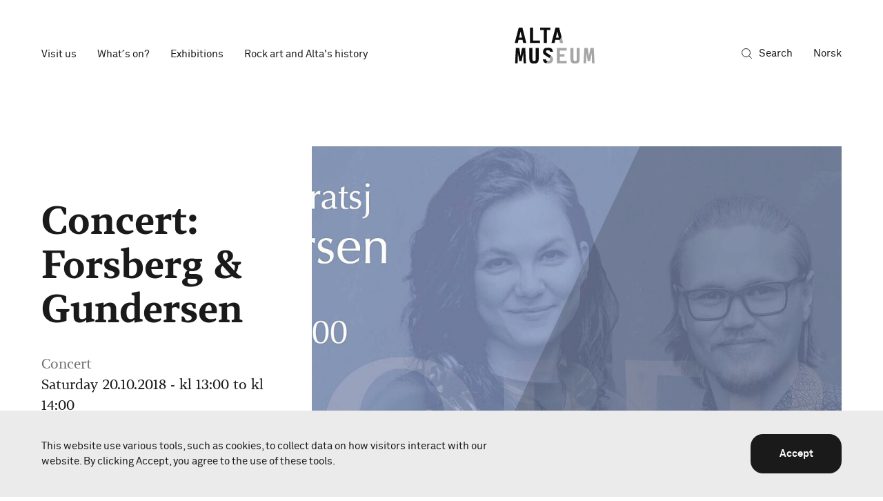

--- FILE ---
content_type: text/html; charset=UTF-8
request_url: https://www.altamuseum.no/en/events/lunsjkonsert-forsberg-gundersen
body_size: 9895
content:
<!doctype html>



<html class="no-js" lang="en" data-section="events">
<head>
    <meta http-equiv="X-UA-Compatible" content="IE=Edge">


<link rel="home" href="https://www.altamuseum.no/en/">
<link rel="canonical" href="https://www.altamuseum.no/en/events/lunsjkonsert-forsberg-gundersen">
<meta property="og:url" content="https://www.altamuseum.no/en/events/lunsjkonsert-forsberg-gundersen"><meta name="twitter:url" content="https://www.altamuseum.no/en/events/lunsjkonsert-forsberg-gundersen"><meta property="og:locale" content="en">
<title>Concert: Forsberg &amp; Gundersen | Alta Museum</title>
    <meta name="description" content="Welcome to concert at Alta Museum">
    <meta name="image" content="https://www.altamuseum.no/imager/images/Arrangement/2112/38253868_1882016545189968_2865478733941178368_o-nr-2_5acaa07081bc86f8a5ce07bb865e8105.jpg">
    <meta property="og:type" content="website">
    <meta property="og:see_also" content="https://www.facebook.com/alta.museum/"><meta property="og:see_also" content="https://www.instagram.com/altamuseum/"><meta property="og:see_also" content="https://no.wikipedia.org/wiki/Verdensarvsenter_for_bergkunst_-_Alta_Museum"><meta property="og:see_also" content="https://www.youtube.com/user/AltaMuseum"><meta property="og:see_also" content="https://no.tripadvisor.com/Attraction_Review-g226916-d1764226-Reviews-Alta_Museum_World_Heritage_Rock_Art_Centre-Alta_Alta_Municipality_Finnmark_Northe.html"><meta property="og:see_also" content="https://www.snapchat.com/add/altamuseum">
    <meta name="twitter:card" content="summary_large_image">
    <meta property="og:title" content="Concert: Forsberg &amp; Gundersen">
    <meta property="og:description" content="Welcome to concert at Alta Museum">
    <meta property="og:image" content="https://www.altamuseum.no/imager/images/Arrangement/2112/38253868_1882016545189968_2865478733941178368_o-nr-2_d3ceb227faea2fdcf6f59abbacf029c4.jpg">
    <meta name="twitter:title" content="Concert: Forsberg &amp; Gundersen">
    <meta name="twitter:description" content="Welcome to concert at Alta Museum">
    <meta name="twitter:image" content="https://www.altamuseum.no/imager/images/Arrangement/2112/38253868_1882016545189968_2865478733941178368_o-nr-2_6d8b7084af603a3e64ee46083e70b0b3.jpg">
    <meta property="og:image:type" content="image/jpeg">
    <meta property="og:image:width" content="1200">
    <meta property="og:image:height" content="630">
    
    <link rel="alternate" href="https://www.altamuseum.no/no/arrangementer/lunsjkonsert-forsberg-gundersen" hreflang="nb">
    <link rel="alternate" href="https://www.altamuseum.no/en/events/lunsjkonsert-forsberg-gundersen" hreflang="en">
    
<meta name="viewport" content="width=device-width, initial-scale=1.0">
<meta name="format-detection" content="telephone=no">
<meta name="twitter:widgets:csp" content="on">

<script>
      !function(a,b,c){function d(b,c){return!!h()&&(c=2===arguments.length?c:"inherit","CSS"in a&&"supports"in a.CSS?a.CSS.supports(b,c):"supportsCSS"in a?a.supportsCSS(b,c):e(b,c))}function e(d,e){var f=b.createElement("link"),g=b.getElementsByTagName("HEAD")[0],h=[],i=d.replace(/(^|-)([a-z])/g,function(a,b,c){return c.toUpperCase()});h[d]=d,h["Webkit"+i]="-webkit-"+d,h["Moz"+i]="-moz-"+d,h["ms"+i]="-ms-"+d,g.insertBefore(f,null);for(var j in h)f.style[j]!==c&&(f.style[j]=e);var k=a.getComputedStyle(f,null),l=k.getPropertyValue("-webkit-"+d)||k.getPropertyValue("-moz-"+d)||k.getPropertyValue("-ms-"+d)||k.getPropertyValue(d);return f.parentNode.removeChild(f),l===e}function f(){var a=b.createElement("style");return a.appendChild(b.createTextNode("")),b.head.appendChild(a),a.sheet}function g(a,b,c,d){d=d||0,"insertRule"in a?a.insertRule(b+"{"+c+"}",d):"addRule"in a&&a.addRule(b,c,d)}function h(){return b.addEventListener&&b.querySelectorAll&&a.getComputedStyle}function i(){return null!==o.match(/(iPhone|iPad|iPod|Android|BlackBerry|webOS|Windows Phone)/gi)}function j(){return null!==o.match(/(iPhone|iPad|iPod)/gi)}function k(){return(a.pageYOffset||p.scrollTop)-(p.clientTop||0)>0}function l(){return"ontouchstart"in a||navigator.maxTouchPoints>0||navigator.msMaxTouchPoints>0}function m(){return""!==b.location.hash}function n(){var a=this;return this.test("js",!0),this.test("outline",!1),this.test("modern",h),this.test("anchor",m),this.test("touch",l),this.test("autoplay",function(){return!i()}),this.test("flexbox",d("display","flex")),this.test("csstransforms",d("transform-origin","50% 50%")),this.test("csstransitions",d("transition-duration","1s")),this.test("cssanimations",d("animation-duration","1s")),this.test("objectfit",d("object-fit","cover")),this.ready(function(){a.test("scrolled",k)}),this.sheet=f(),j()&&(g(this.sheet,"*","cursor: pointer"),o.indexOf("Safari")!==-1&&this.addClass("ios-safari")),b.addEventListener&&(b.addEventListener("keydown",function(b){9!==b.keyCode&&9!==b.which||a.test("outline",!0)}),b.addEventListener("mousedown",function(b){a.test("outline",!1)}),b.addEventListener("touchstart",function(b){r||(r=!0,q=!1,a.addClass("using-touch"),a.removeClass("using-mouse")),s=Date.now()}),b.addEventListener("touchend",function(a){s=Date.now()}),b.addEventListener("mousemove",function(b){q||Date.now()-s>300&&(r=!1,q=!0,a.removeClass("using-touch"),a.addClass("using-mouse"))})),this}var o=navigator.userAgent,p=b.documentElement,q=!1,r=!1,s=Date.now();n.prototype={getCookie:function(a){a=a.replace(/([.*+?^=!:${}()|[\]\/\\])/g,"\\$1");var c=new RegExp("(?:^|;)\\s?"+a+"=(.*?)(?:;|$)","i"),d=b.cookie.match(c);return d&&unescape(d[1])},deleteCookie:function(a){return this.getCookie(a)&&this.setCookie(a,"",-1),this},setCookie:function(a,c,d){var e="";if(d){var f=new Date;f.setTime(f.getTime()+24*d*60*60*1e3),e="; expires="+f.toGMTString()}return b.cookie=a+"="+c+e+"; path=/",this},addClass:function(a,b){return b=b||p,"classList"in b?b.classList.add(a):this.hasClass(a,b)||(b.className+=" "+a),this},hasClass:function(a,b){return b=b||p,"classList"in b?b.classList.contains(a):!!b.className.match(new RegExp("(\\s|^)"+a+"(\\s|$)"))},removeClass:function(a,b){return b=b||p,"classList"in b?b.classList.remove(a):b.className=b.className.replace(new RegExp("(^|\\b)"+a.split(" ").join("|")+"(\\b|$)","gi")," "),this},ready:function(a){"interactive"===b.readyState||"complete"===b.readyState?a():b.addEventListener?b.addEventListener("DOMContentLoaded",a):b.attachEvent&&b.attachEvent("onreadystatechange",a)},test:function(a,b){("function"==typeof b?b():b)?this.removeClass("no-"+a).addClass(a):this.removeClass(a).addClass("no-"+a)}},a.vrsg=new n}(window,document);
  </script>

  <link rel="stylesheet" href="/assets/build/css/1758016644/main.css">


<link rel="apple-touch-icon" sizes="180x180" href="/assets/build/img/apple-touch-icon.png">
<link rel="icon" sizes="16x16" type="image/png" href="/assets/build/img/favicon-16x16.png">
<link rel="icon" sizes="32x32" type="image/png" href="/assets/build/img/favicon-32x32.png">
<link rel="mask-icon" href="/assets/src/svg/safari-pinned-tab.svg" color="#1a1a1a">
<link rel="manifest" href="/site.webmanifest">
<link rel="shortcut icon" href="/favicon.ico">
<meta name="msapplication-config" content="/browserconfig.xml">
<meta name="theme-color" content="#ffffff">

<!--[if lte IE 9]>
   <script src="https://cdnjs.cloudflare.com/ajax/libs/html5shiv/3.7.3/html5shiv.min.js"></script>
<![endif]-->

  
<script>
  var stamp=(new Date()).getTime();var require={baseUrl:'/assets/build/js/1705482356/',waitSeconds:10,skipDataMain:!0,deps:['Main'],config:{'core/Config':{isLivePreview:!1},'core/Logger':{enabled:!1,started:stamp}}}
  
      window.csrfTokenName = "CRAFT_CSRF_TOKEN";
    window.csrfTokenValue = "zgysThLjc63HiB6dd4kPsBCKj9kNjncUqOGqX9L7MDkq3knp55xTEJtZ3x1Lsjj7hswo80X_Zfkk_fy8fPwAevmn7w6crH5aB417to_UMH4\u003D";
  
  vrsg.test('pointer-events', function(){
    var element = document.createElement('div');
    element.style.cssText = 'pointer-events:auto';
    return element.style.pointerEvents === 'auto';
  });
</script>

  <script>
        !function(){"use strict";function a(a){l.push(a),1==l.length&&k()}function b(){for(;l.length;)l[0](),l.shift()}function c(a){this.a=m,this.b=void 0,this.f=[];var b=this;try{a(function(a){f(b,a)},function(a){g(b,a)})}catch(a){g(b,a)}}function d(a){return new c(function(b,c){c(a)})}function e(a){return new c(function(b){b(a)})}function f(a,b){if(a.a==m){if(b==a)throw new TypeError;var c=!1;try{var d=b&&b.then;if(null!=b&&"object"==typeof b&&"function"==typeof d)return void d.call(b,function(b){c||f(a,b),c=!0},function(b){c||g(a,b),c=!0})}catch(b){return void(c||g(a,b))}a.a=0,a.b=b,h(a)}}function g(a,b){if(a.a==m){if(b==a)throw new TypeError;a.a=1,a.b=b,h(a)}}function h(b){a(function(){if(b.a!=m)for(;b.f.length;){var a=b.f.shift(),c=a[0],d=a[1],e=a[2],a=a[3];try{0==b.a?e("function"==typeof c?c.call(void 0,b.b):b.b):1==b.a&&("function"==typeof d?e(d.call(void 0,b.b)):a(b.b))}catch(b){a(b)}}})}function i(a){return new c(function(b,c){var d=0,f=[];0==a.length&&b(f);for(var g=0;g<a.length;g+=1)e(a[g]).c(function(c){return function(e){f[c]=e,(d+=1)==a.length&&b(f)}}(g),c)})}function j(a){return new c(function(b,c){for(var d=0;d<a.length;d+=1)e(a[d]).c(b,c)})}var k,l=[];k=function(){setTimeout(b)};var m=2;c.prototype.g=function(a){return this.c(void 0,a)},c.prototype.c=function(a,b){var d=this;return new c(function(c,e){d.f.push([a,b,c,e]),h(d)})},window.Promise||(window.Promise=c,window.Promise.resolve=e,window.Promise.reject=d,window.Promise.race=j,window.Promise.all=i,window.Promise.prototype.then=c.prototype.c,window.Promise.prototype.catch=c.prototype.g)}(),function(){function a(a,b){document.addEventListener?a.addEventListener("scroll",b,!1):a.attachEvent("scroll",b)}function b(a){document.body?a():document.addEventListener?document.addEventListener("DOMContentLoaded",function b(){document.removeEventListener("DOMContentLoaded",b),a()}):document.attachEvent("onreadystatechange",function b(){"interactive"!=document.readyState&&"complete"!=document.readyState||(document.detachEvent("onreadystatechange",b),a())})}function c(a){this.a=document.createElement("div"),this.a.setAttribute("aria-hidden","true"),this.a.appendChild(document.createTextNode(a)),this.b=document.createElement("span"),this.c=document.createElement("span"),this.h=document.createElement("span"),this.f=document.createElement("span"),this.g=-1,this.b.style.cssText="max-width:none;display:inline-block;position:absolute;height:100%;width:100%;overflow:scroll;font-size:16px;",this.c.style.cssText="max-width:none;display:inline-block;position:absolute;height:100%;width:100%;overflow:scroll;font-size:16px;",this.f.style.cssText="max-width:none;display:inline-block;position:absolute;height:100%;width:100%;overflow:scroll;font-size:16px;",this.h.style.cssText="display:inline-block;width:200%;height:200%;font-size:16px;max-width:none;",this.b.appendChild(this.h),this.c.appendChild(this.f),this.a.appendChild(this.b),this.a.appendChild(this.c)}function d(a,b){a.a.style.cssText="max-width:none;min-width:20px;min-height:20px;display:inline-block;overflow:hidden;position:absolute;width:auto;margin:0;padding:0;top:-999px;left:-999px;white-space:nowrap;font-synthesis:none;font:"+b+";"}function e(a){var b=a.a.offsetWidth,c=b+100;return a.f.style.width=c+"px",a.c.scrollLeft=c,a.b.scrollLeft=a.b.scrollWidth+100,a.g!==b&&(a.g=b,!0)}function f(b,c){function d(){var a=f;e(a)&&a.a.parentNode&&c(a.g)}var f=b;a(b.b,d),a(b.c,d),e(b)}function g(a,b){var c=b||{};this.family=a,this.style=c.style||"normal",this.weight=c.weight||"normal",this.stretch=c.stretch||"normal"}function h(){if(null===m)if(i()&&/Apple/.test(window.navigator.vendor)){var a=/AppleWebKit\/([0-9]+)(?:\.([0-9]+))(?:\.([0-9]+))/.exec(window.navigator.userAgent);m=!!a&&603>parseInt(a[1],10)}else m=!1;return m}function i(){return null===o&&(o=!!document.fonts),o}function j(){if(null===n){var a=document.createElement("div");try{a.style.font="condensed 100px sans-serif"}catch(a){}n=""!==a.style.font}return n}function k(a,b){return[a.style,a.weight,j()?a.stretch:"","100px",b].join(" ")}var l=null,m=null,n=null,o=null;g.prototype.load=function(a,e){var g=this,j=a||"BESbswy",m=0,n=e||3e3,o=(new Date).getTime();return new Promise(function(a,e){if(i()&&!h()){var p=new Promise(function(a,b){function c(){(new Date).getTime()-o>=n?b():document.fonts.load(k(g,'"'+g.family+'"'),j).then(function(b){1<=b.length?a():setTimeout(c,25)},function(){b()})}c()}),q=new Promise(function(a,b){m=setTimeout(b,n)});Promise.race([q,p]).then(function(){clearTimeout(m),a(g)},function(){e(g)})}else b(function(){function b(){var b;(b=-1!=r&&-1!=s||-1!=r&&-1!=t||-1!=s&&-1!=t)&&((b=r!=s&&r!=t&&s!=t)||(null===l&&(b=/AppleWebKit\/([0-9]+)(?:\.([0-9]+))/.exec(window.navigator.userAgent),l=!!b&&(536>parseInt(b[1],10)||536===parseInt(b[1],10)&&11>=parseInt(b[2],10))),b=l&&(r==u&&s==u&&t==u||r==v&&s==v&&t==v||r==w&&s==w&&t==w)),b=!b),b&&(x.parentNode&&x.parentNode.removeChild(x),clearTimeout(m),a(g))}function h(){if((new Date).getTime()-o>=n)x.parentNode&&x.parentNode.removeChild(x),e(g);else{var a=document.hidden;!0!==a&&void 0!==a||(r=i.a.offsetWidth,s=p.a.offsetWidth,t=q.a.offsetWidth,b()),m=setTimeout(h,50)}}var i=new c(j),p=new c(j),q=new c(j),r=-1,s=-1,t=-1,u=-1,v=-1,w=-1,x=document.createElement("div");x.dir="ltr",d(i,k(g,"sans-serif")),d(p,k(g,"serif")),d(q,k(g,"monospace")),x.appendChild(i.a),x.appendChild(p.a),x.appendChild(q.a),document.body.appendChild(x),u=i.a.offsetWidth,v=p.a.offsetWidth,w=q.a.offsetWidth,h(),f(i,function(a){r=a,b()}),d(i,k(g,'"'+g.family+'",sans-serif')),f(p,function(a){s=a,b()}),d(p,k(g,'"'+g.family+'",serif')),f(q,function(a){t=a,b()}),d(q,k(g,'"'+g.family+'",monospace'))})})},"undefined"!=typeof module?module.exports=g:(window.FontFaceObserver=g,window.FontFaceObserver.prototype.load=g.prototype.load)}();

        Promise.all([new FontFaceObserver('Tabac',{weight:400}),new FontFaceObserver('Tabac',{weight:500}),new FontFaceObserver('Tabac',{weight:700}),new FontFaceObserver('Akkurat',{weight:400}),new FontFaceObserver('Akkurat',{weight:800})].map(function(font){return font.load(null,10000)})).then(function(){vrsg.setCookie('webfonts-loaded','1');vrsg.addClass('webfonts-loaded')}).catch(function(reason){vrsg.addClass('webfonts-failed')})
  </script>

                    <script>
            (function(i,s,o,g,r,a,m){i['GoogleAnalyticsObject']=r;i[r]=i[r]||function(){
                (i[r].q=i[r].q||[]).push(arguments)},i[r].l=1*new Date();a=s.createElement(o),
                m=s.getElementsByTagName(o)[0];a.async=1;a.src=g;m.parentNode.insertBefore(a,m)
            })(window,document,'script','https://www.google-analytics.com/analytics.js','ga');

            ga('create', 'UA-97901983-1', 'auto');
            ga('set', 'anonymizeIp', true);
            ga('send', 'pageview');
        </script>
    </head>

<body class="t-anti is-event">



    


    
        
        
                                                                    
                                                    
                                                                                                                
                                                                                
                                                    
                                                                                
                                                    
                                    
        <header id="top" class="page-header t-akkurat" data-module="modules/Header">
            <a href="#main" class="page-header__skip" data-skip>Skip to content</a>
            <div class="page-header__sticky" data-sticky>
                <div class="page-header__menubar g-wrap" data-menubar>
                    <div class="g-col">
                        <div class="page-header__menubar-wrapper">
                            <ul class="page-header__menubar-items">
                                                                    <li class="m-pos-rel">
                                        <a href="#visitUs" aria-expanded="false">Visit us</a>
                                                                                    <ul class="page-header__menubar-dropdown" data-section-dropdown>
                                                                                                    <li>
                                                        <a href="https://www.altamuseum.no/en/visit/hva-kan-du-se-og-gjore">See and do</a>
                                                    </li>
                                                                                                    <li>
                                                        <a href="https://www.altamuseum.no/en/visit/sted-tider-og-priser">Tickets, opening hours and prices</a>
                                                    </li>
                                                                                                    <li>
                                                        <a href="https://www.altamuseum.no/en/visit/grupper">Group visits</a>
                                                    </li>
                                                                                                    <li>
                                                        <a href="https://www.altamuseum.no/en/visit/skoler-og-barnehager">Schools and Kindergarten</a>
                                                    </li>
                                                                                                    <li>
                                                        <a href="https://www.altamuseum.no/en/visit/kafe">Museum café</a>
                                                    </li>
                                                                                                    <li>
                                                        <a href="https://www.altamuseum.no/en/visit/museumsbutikken">Museum shop</a>
                                                    </li>
                                                                                                    <li>
                                                        <a href="https://www.altamuseum.no/en/visit/visuell-guide-for-vinter">Visual guide for winter</a>
                                                    </li>
                                                                                            </ul>
                                                                            </li>
                                                                    <li class="m-pos-rel">
                                        <a href="https://www.altamuseum.no/en/calendar">What´s on?</a>
                                                                            </li>
                                                                    <li class="m-pos-rel">
                                        <a href="#exhibitions" aria-expanded="false">Exhibitions</a>
                                                                                    <ul class="page-header__menubar-dropdown" data-section-dropdown>
                                                                                                    <li>
                                                        <a href="https://www.altamuseum.no/en/exhibitions/permanent">Permanent exhibitions</a>
                                                    </li>
                                                                                                    <li>
                                                        <a href="https://www.altamuseum.no/en/exhibitions/temporary">Temporary exhibitions</a>
                                                    </li>
                                                                                                    <li>
                                                        <a href="https://www.altamuseum.no/en/exhibitions/monthly-artifact">Object of the month</a>
                                                    </li>
                                                                                                    <li>
                                                        <a href="https://www.altamuseum.no/en/exhibitions/past">Past exhibitions</a>
                                                    </li>
                                                                                                    <li>
                                                        <a href="https://www.altamuseum.no/en/exhibitions/online">Online Exhibitions</a>
                                                    </li>
                                                                                            </ul>
                                                                            </li>
                                                                    <li class="m-pos-rel">
                                        <a href="#rockArt-historyOfAlta" aria-expanded="false">Rock art and Alta&#039;s history</a>
                                                                                    <ul class="page-header__menubar-dropdown" data-section-dropdown>
                                                                                                    <li>
                                                        <a href="https://www.altamuseum.no/en/the-rock-art-of-alta">The Rock Art of Alta</a>
                                                    </li>
                                                                                                    <li>
                                                        <a href="https://www.altamuseum.no/en/altas-nyere-tids-historie">Alta&#039;s Contemporary and Historical Times</a>
                                                    </li>
                                                                                            </ul>
                                                                            </li>
                                                            </ul>

                            <a href="https://www.altamuseum.no/en/" class="page-header__menubar-logo" aria-label="Home" data-menubar-logo><svg xmlns="http://www.w3.org/2000/svg" width="111" height="49.9" viewBox="0 0 111 49.9"><g fill="#A6A6A6"><path d="M86.3 41.6c0 4.6-.3 4.8-2.3 4.8-1.9 0-2.3-.3-2.3-4.8V28.4h-4.3v12.5c0 5.7.1 9.1 6.5 9.1s6.5-3.4 6.5-9.1V28.4h-4.1v13.2zM109.9 28.4h-4.6l-2 11.1-1.7-11.1h-4.8l-1.1 21.3h3.5l.5-13.9h.1l1.7 10.8h3.4l2.1-10.8h.1l.4 13.9h3.5zM58.6 49.7h13.6v-3.4h-9.4v-5.9h6.3v-3.5h-6.3v-5.1h9.4v-3.4H58.6zM50.4 38.9l-.1-.1-2 3.5c.7.6.9 1.2.9 2 0 1.3-.9 2.1-2.8 2.1h-.5L44 49.7c.7.1 1.5.2 2.3.2 1.7 0 3.1-.2 4.1-.7 1.8-.9 2.9-3.3 2.9-5.2 0-2-1.1-3.8-2.9-5.1zM67.3 21.3L65.2 13l-3 5.1.8 3.2z"/></g><g fill="#0D0D0D"><path d="M40.4 21.3h4.2V3.4h5V0H35.3v3.4h5.1zM61.8 0h-5.1l-5.6 21.3h4.3l1-4.3H62l.2 1 2.9-5.1L61.8 0zm-4.5 13.8l2-8.2 2 8.2h-4zM5.6 0L0 21.3h4.3l1-4.3h5.5l1 4.3h4.3L10.7 0H5.6zm.5 13.8l2-8.2 2 8.2h-4zM44.2 31.8c.5-.3 1.1-.3 1.9-.3 2 0 2.9.4 3.1 2.2h4c-.7-4.7-2.8-5.7-7.1-5.7-1.9 0-3.5.2-4.6.9-1.4.9-2.2 3.3-2.2 4.7 0 2.5 1.2 3.7 2.9 4.8l5.1 3.3c.4.2.7.5.9.7l2-3.5-5.2-3.4c-.9-.6-1.6-1.2-1.6-1.9 0-1 .1-1.4.8-1.8zM43.3 44.1h-4.2c.6 3.6 2 5.1 4.8 5.6l1.9-3.3c-.8 0-1.5-.1-1.8-.4-.4-.4-.5-.6-.7-1.9zM25.6 0h-4.3v21.3H35v-3.4h-9.4zM29.2 41.6c0 4.6-.3 4.8-2.3 4.8-1.9 0-2.3-.3-2.3-4.8V28.4h-4.3v12.5c0 5.7.2 9.1 6.5 9.1 6.4 0 6.6-3.4 6.6-9.1V28.4h-4.3v13.2zM10.1 28.4l-2 11.1-1.7-11.1H1.6L.5 49.7H4l.4-13.9h.1l1.8 10.8h3.3l2.1-10.8h.1l.5 13.9h3.4l-1.1-21.3z"/></g></svg></a>

                            <div class="page-header__menubar-desktop">
                                                                <a href="https://www.altamuseum.no/en/search" class="page-header__menubar-search"><svg width="15" height="15" viewBox="0 0 15 15" fill="none" xmlns="http://www.w3.org/2000/svg"><path d="M6.5 12.5a6 6 0 1 0 0-12 6 6 0 0 0 0 12zM14.5 14.5l-3.758-3.758" stroke="currentColor" stroke-miterlimit="10" stroke-linecap="round" stroke-linejoin="round"/></svg> Search</a>
                                <a href="https://www.altamuseum.no/no/arrangementer/lunsjkonsert-forsberg-gundersen?__geom=%E2%9C%AA" hreflang="no" class="page-header__menubar-language">Norsk</a>
                            </div>

                            <div class="page-header__menubar-mobile">
                                <a href="https://www.altamuseum.no/no/arrangementer/lunsjkonsert-forsberg-gundersen?__geom=%E2%9C%AA" hreflang="no" class="page-header__menubar-mobile-language" aria-label="Norsk">no</a>
                                <a href="https://www.altamuseum.no/en/search" class="page-header__menubar-mobile-search" aria-label="Search"><svg width="15" height="15" viewBox="0 0 15 15" fill="none" xmlns="http://www.w3.org/2000/svg"><path d="M6.5 12.5a6 6 0 1 0 0-12 6 6 0 0 0 0 12zM14.5 14.5l-3.758-3.758" stroke="currentColor" stroke-miterlimit="10" stroke-linecap="round" stroke-linejoin="round"/></svg></a>
                                <a href="#menu" aria-label="Open menu" class="page-header__menubar-mobile-hamburger" data-hamburger>
                                    <i></i>
                                    <i></i>
                                    <i></i>
                                </a>
                            </div>
                        </div>
                    </div>
                </div>
            </div>

            <div class="page-header__dropdown" id="menu" data-dropdown>
                <div class="l-max-wrap t-akkurat page-header__dropdown-outer-wrap">
                    <div class="m-pos-rel">
                        <a href="#top" aria-label="Close menu" class="page-header__menubar-mobile-hamburger -close" data-hamburger>
                            <i></i>
                            <i></i>
                            <i></i>
                        </a>
                    </div>
                    <div class="page-header__dropdown-inner-wrap">
                                                    <div class="page-header__dropdown-level1" data-dropdown-section id="visitUs">
                                <a href="#visitUs" class="page-header__dropdown-level1-link" data-hasChildren>
                                    Visit us
                                    <svg width="32" height="30" viewBox="0 0 32 30" fill="none" xmlns="http://www.w3.org/2000/svg"><path d="M7 8l7 7 7-7" stroke="currentColor" stroke-width="1.8" stroke-miterlimit="10" stroke-linecap="round" stroke-linejoin="round"/></svg>                                </a>

                                                                    <ul class="page-header__dropdown-level2">
                                                                                    <li><a href="https://www.altamuseum.no/en/visit/hva-kan-du-se-og-gjore" class="page-header__dropdown-level2-link">See and do</a></li>
                                                                                    <li><a href="https://www.altamuseum.no/en/visit/sted-tider-og-priser" class="page-header__dropdown-level2-link">Tickets, opening hours and prices</a></li>
                                                                                    <li><a href="https://www.altamuseum.no/en/visit/grupper" class="page-header__dropdown-level2-link">Group visits</a></li>
                                                                                    <li><a href="https://www.altamuseum.no/en/visit/skoler-og-barnehager" class="page-header__dropdown-level2-link">Schools and Kindergarten</a></li>
                                                                                    <li><a href="https://www.altamuseum.no/en/visit/kafe" class="page-header__dropdown-level2-link">Museum café</a></li>
                                                                                    <li><a href="https://www.altamuseum.no/en/visit/museumsbutikken" class="page-header__dropdown-level2-link">Museum shop</a></li>
                                                                                    <li><a href="https://www.altamuseum.no/en/visit/visuell-guide-for-vinter" class="page-header__dropdown-level2-link">Visual guide for winter</a></li>
                                                                            </ul>
                                                            </div>
                                                    <div class="page-header__dropdown-level1">
                                <a href="https://www.altamuseum.no/en/calendar" class="page-header__dropdown-level1-link">
                                    What´s on?
                                                                    </a>

                                                            </div>
                                                    <div class="page-header__dropdown-level1" data-dropdown-section id="exhibitions">
                                <a href="#exhibitions" class="page-header__dropdown-level1-link" data-hasChildren>
                                    Exhibitions
                                    <svg width="32" height="30" viewBox="0 0 32 30" fill="none" xmlns="http://www.w3.org/2000/svg"><path d="M7 8l7 7 7-7" stroke="currentColor" stroke-width="1.8" stroke-miterlimit="10" stroke-linecap="round" stroke-linejoin="round"/></svg>                                </a>

                                                                    <ul class="page-header__dropdown-level2">
                                                                                    <li><a href="https://www.altamuseum.no/en/exhibitions/permanent" class="page-header__dropdown-level2-link">Permanent exhibitions</a></li>
                                                                                    <li><a href="https://www.altamuseum.no/en/exhibitions/temporary" class="page-header__dropdown-level2-link">Temporary exhibitions</a></li>
                                                                                    <li><a href="https://www.altamuseum.no/en/exhibitions/monthly-artifact" class="page-header__dropdown-level2-link">Object of the month</a></li>
                                                                                    <li><a href="https://www.altamuseum.no/en/exhibitions/past" class="page-header__dropdown-level2-link">Past exhibitions</a></li>
                                                                                    <li><a href="https://www.altamuseum.no/en/exhibitions/online" class="page-header__dropdown-level2-link">Online Exhibitions</a></li>
                                                                            </ul>
                                                            </div>
                                                    <div class="page-header__dropdown-level1" data-dropdown-section id="rockArt-historyOfAlta">
                                <a href="#rockArt-historyOfAlta" class="page-header__dropdown-level1-link" data-hasChildren>
                                    Rock art and Alta&#039;s history
                                    <svg width="32" height="30" viewBox="0 0 32 30" fill="none" xmlns="http://www.w3.org/2000/svg"><path d="M7 8l7 7 7-7" stroke="currentColor" stroke-width="1.8" stroke-miterlimit="10" stroke-linecap="round" stroke-linejoin="round"/></svg>                                </a>

                                                                    <ul class="page-header__dropdown-level2">
                                                                                    <li><a href="https://www.altamuseum.no/en/the-rock-art-of-alta" class="page-header__dropdown-level2-link">The Rock Art of Alta</a></li>
                                                                                    <li><a href="https://www.altamuseum.no/en/altas-nyere-tids-historie" class="page-header__dropdown-level2-link">Alta&#039;s Contemporary and Historical Times</a></li>
                                                                            </ul>
                                                            </div>
                                                <div class="page-header__dropdown-bottom-links">
                            <a href="https://www.altamuseum.no/en/search">Search</a><br>
                                                        <a href="https://www.altamuseum.no/no/arrangementer/lunsjkonsert-forsberg-gundersen?__geom=%E2%9C%AA" hreflang="no">Norsk</a>
                        </div>
                    </div>
                </div>
            </div>

        </header>

        <script>
            (function(window,document,undefined){function each(selector,callback){[].forEach.call(document.querySelectorAll(selector),callback)}
var sectionToSelect=document.documentElement.getAttribute('data-section')||'nope';each('#top [data-section-id*="'+sectionToSelect+'"]',function(el){vrsg.addClass('selected',el)});if(document.location.pathname.length>4){each('#menu .page-header__dropdown-level2-link',function(el){if(document.location.pathname.indexOf(el.href.replace(document.location.origin,''))>-1){vrsg.addClass('selected',el)}})}})(window,document)        </script>
    

<main id="main" class="page-content" tabindex="-1">
            <div class="event">
                    
<div class="g-wrap g-wrap--flex event__hero">
    <div class="g-col g-8/12@l event__hero-image">
                                            <div class="m-pos-rel">
                

<figure>
    <picture class="has-blurred-background" style="background-image: url([data-uri]);">
    <img class="lazyload"
        src="data:image/svg+xml;charset=utf-8,%3Csvg%20xmlns%3D%27http%3A%2F%2Fwww.w3.org%2F2000%2Fsvg%27%20width%3D%27100%27%20height%3D%2766%27%20style%3D%27background%3Atransparent%27%2F%3E"
        data-sizes="auto"
                        data-srcset="/imager/images/Arrangement/2112/38253868_1882016545189968_2865478733941178368_o-nr-2_8f83da5933e652c640c8bbed5a51fb59.jpg 375w, /imager/images/Arrangement/2112/38253868_1882016545189968_2865478733941178368_o-nr-2_ae9eadec8b22203eed321c58e27c820e.jpg 750w, /imager/images/Arrangement/2112/38253868_1882016545189968_2865478733941178368_o-nr-2_3af0226c001155a226922045a6851387.jpg 1000w, /imager/images/Arrangement/2112/38253868_1882016545189968_2865478733941178368_o-nr-2_667f196bef7973b20a421dfdc34b5deb.jpg 1250w, /imager/images/Arrangement/2112/38253868_1882016545189968_2865478733941178368_o-nr-2_bd129381dfbe8f11a579dc8fac009f53.jpg 1500w, /imager/images/Arrangement/2112/38253868_1882016545189968_2865478733941178368_o-nr-2_81858164c88c88af7709a7bf5f427244.jpg 1800w"
        alt="">
  </picture>
  <noscript>
    <img src="/imager/images/Arrangement/2112/38253868_1882016545189968_2865478733941178368_o-nr-2_8f83da5933e652c640c8bbed5a51fb59.jpg" alt="" />
  </noscript>
    </figure>
                                    <div class="event__hero-image-graphic -"></div>
                            </div>
            </div>
    <div class="g-col g-10/12@s g-push-1@s g-8/12@m g-push-2@m g-4/12@l g-push-0@l">
                <h1 class="event__hero-heading t-h-1">  Concert: Forsberg & Gundersen<br />
</h1>
        <div class="event__hero-details">
            <span class="event__hero-details-cat">Concert</span>
            
  <span class="m-block">    
    
  Saturday 20.10.2018 - kl 13:00 to kl 14:00</span>

        </div>
    </div>
</div>

            <div class="g-wrap article__wrapper">
                                    <div class="event__ingress g-col g-12/12 g-10/12@s g-8/12@m g-6/12@l g-pull-1@s g-pull-2@m g-pull-2@l g-right@s t-b-2">
                        <p>Welcome to concert at Alta Museum</p>
                    </div>
                
                
                            
<div class="article__text-block wysiwyg g-col g-12/12 g-10/12@s g-8/12@m g-6/12@l g-pull-1@s g-pull-2@m g-pull-2@l g-right@s"><p>Price pr. person: NOK 100,-<br />Family ticket: 200,-</p></div>
              </div>
        
                    
    
    
                
    
    
            </div>
</main>

    <footer id="bottom" class="page-footer t-akkurat t-footer">
        <div class="g-wrap">
            <div class="g-col">
                <hr class="page-footer__border">
            </div>
        </div>
        <div class="g-wrap">
            <div class="g-col g-4/12@sp g-2/12@l page-footer__some">
                <h2 class="sr-only">Social media</h2>
                <p class="t-bold">Follow us on</p>
                <ul class="page-footer__links">
                                            <li class="page-footer__link"><a href="https://www.facebook.com/altamuseum/" rel="noopener noreferrer" target="_blank" class="page-footer__some-link">Facebook</a></li>
                                            <li class="page-footer__link"><a href="https://www.instagram.com/altamuseum/" rel="noopener noreferrer" target="_blank" class="page-footer__some-link">Instagram</a></li>
                                            <li class="page-footer__link"><a href="https://www.tripadvisor.com/Attraction_Review-g226916-d1764226-Reviews-Alta_Museum_World_Heritage_Rock_Art_Centre-Alta_Alta_Municipality_Finnmark_Northe.html" rel="noopener noreferrer" target="_blank" class="page-footer__some-link">Tripadvisor</a></li>
                                    </ul>
            </div>

            <div class="g-col g-6/12@sp g-push-2@sp g-3/12@l g-push-0@l page-footer__shortcuts">
                <h2 class="t-bold">Shortcuts</h2>
                <ul class="page-footer__links">
                                                                                                <li class="page-footer__link"><a href="https://www.altamuseum.no/en/about-us">About Us</a></li>
                                                                                                                        <li class="page-footer__link"><a href="https://www.altamuseum.no/en/contact-us">Contact Us</a></li>
                                                                                                                        <li class="page-footer__link"><a href="https://www.altamuseum.no/en/job-openings">Job Openings</a></li>
                                                                                                                        <li class="page-footer__link"><a href="https://www.altamuseum.no/en/staff">Staff</a></li>
                                                                                                                        <li class="page-footer__link"><a href="https://www.altamuseum.no/en/press-and-photos">Press and photos</a></li>
                                                                                                                        <li class="page-footer__link"><a href="https://www.altamuseum.no/en/organisation">Organisation</a></li>
                                                                                                                        <li class="page-footer__link"><a href="https://www.altamuseum.no/en/conservation-regulations">Area regulations</a></li>
                                                            </ul>
            </div>

            <div class="g-col g-6/12@sp g-3/12@l page-footer__contact">
                <h2 class="sr-only">Contact</h2>
                <p class="t-bold t-mrg-1">World Heritage Rock Art Centre - <br />
Alta Museum IKS</p>
                <p class="page-footer__link"><span>Tel.</span><a href="tel:+4741756330">+47 41 75 63 30</a></p>
                <p class="page-footer__link"><span>E-mail</span><a href="mailto:post@altamuseum.no">post@altamuseum.no</a></p>
                            </div>

                        <div class="g-col g-6/12@sp g-4/12@l g-right@l page-footer__logos">
                <img src="/assets/src/svg/logo-unesco.svg" class="page-footer__logos-unesco" alt="UNESCO & World Heritage Convention logo">
                <a href="https://visitalta.no/en/" target="_blank" rel="noreferrer noopener" class="page-footer__logos-visitalta" aria-label="Visit Alta">
                    <img src="/assets/build/img/visit-alta-logo.png" width="465" height="489" alt="Visit Alta logo">
                </a>
                <div class="page-footer__logos-ecolighthouse">
                    <a href="https://www.altamuseum.no/en/miljofyrtarn" aria-label="Eco-Lighthouse">
                        <img src="/assets/build/img/eco-lighthouse-en.png" width="500" height="178" alt="Eco-Lighthouse logo">
                    </a>
                </div>
            </div>
        </div>
    </footer>


    
    
        
        <div class="cookiebar" role="dialog" data-module="modules/Cookiebar" data-module-data="{&quot;cookieName&quot;:&quot;consent_cookie&quot;,&quot;cookieDuration&quot;:180}">
            <div class="g-wrap">

                <div class="cookiebar__inner">

                    <div class="cookiebar__text g-col g-7/12@m">
                                                                            <div class="wysiwyg">
                                <p>This website use various tools, such as cookies, to collect data on how visitors interact with our website. By clicking Accept, you agree to the use of these tools.</p>
                            </div>
                                            </div>

                    <div class="cookiebar__btns g-col g-5/12@m">

                                                                        
                                                <button class="cookiebar__btns-btn cookiebar__btns-btn--black" data-consentbtn>Accept</button>
                    </div>

                </div>

            </div>
        </div>

    


    <script src="/assets/build/js/1705482356/bundle.js" async></script>
</body>
</html>


--- FILE ---
content_type: application/javascript; charset=utf-8
request_url: https://www.altamuseum.no/assets/build/js/1705482356/bundle.js
body_size: 71424
content:
var requirejs,require,define;!function(global,setTimeout){function commentReplace(a,b){return b||""}function isFunction(a){return"[object Function]"===ostring.call(a)}function isArray(a){return"[object Array]"===ostring.call(a)}function each(a,b){if(a){var c;for(c=0;c<a.length&&(!a[c]||!b(a[c],c,a));c+=1);}}function eachReverse(a,b){if(a){var c;for(c=a.length-1;c>-1&&(!a[c]||!b(a[c],c,a));c-=1);}}function hasProp(a,b){return hasOwn.call(a,b)}function getOwn(a,b){return hasProp(a,b)&&a[b]}function eachProp(a,b){var c;for(c in a)if(hasProp(a,c)&&b(a[c],c))break}function mixin(a,b,c,d){return b&&eachProp(b,function(b,e){!c&&hasProp(a,e)||(!d||"object"!=typeof b||!b||isArray(b)||isFunction(b)||b instanceof RegExp?a[e]=b:(a[e]||(a[e]={}),mixin(a[e],b,c,d)))}),a}function bind(a,b){return function(){return b.apply(a,arguments)}}function scripts(){return document.getElementsByTagName("script")}function defaultOnError(a){throw a}function getGlobal(a){if(!a)return a;var b=global;return each(a.split("."),function(a){b=b[a]}),b}function makeError(a,b,c,d){var e=new Error(b+"\nhttp://requirejs.org/docs/errors.html#"+a);return e.requireType=a,e.requireModules=d,c&&(e.originalError=c),e}function newContext(a){function b(a){var b,c;for(b=0;b<a.length;b++)if("."===(c=a[b]))a.splice(b,1),b-=1;else if(".."===c){if(0===b||1===b&&".."===a[2]||".."===a[b-1])continue;b>0&&(a.splice(b-1,2),b-=2)}}function c(a,c,d){var e,f,g,h,i,j,k,l,m,n,o,p,q=c&&c.split("/"),r=x.map,s=r&&r["*"];if(a&&(a=a.split("/"),k=a.length-1,x.nodeIdCompat&&jsSuffixRegExp.test(a[k])&&(a[k]=a[k].replace(jsSuffixRegExp,"")),"."===a[0].charAt(0)&&q&&(p=q.slice(0,q.length-1),a=p.concat(a)),b(a),a=a.join("/")),d&&r&&(q||s)){g=a.split("/");a:for(h=g.length;h>0;h-=1){if(j=g.slice(0,h).join("/"),q)for(i=q.length;i>0;i-=1)if((f=getOwn(r,q.slice(0,i).join("/")))&&(f=getOwn(f,j))){l=f,m=h;break a}!n&&s&&getOwn(s,j)&&(n=getOwn(s,j),o=h)}!l&&n&&(l=n,m=o),l&&(g.splice(0,m,l),a=g.join("/"))}return e=getOwn(x.pkgs,a),e?e:a}function d(a){isBrowser&&each(scripts(),function(b){if(b.getAttribute("data-requiremodule")===a&&b.getAttribute("data-requirecontext")===u.contextName)return b.parentNode.removeChild(b),!0})}function e(a){var b=getOwn(x.paths,a);if(b&&isArray(b)&&b.length>1)return b.shift(),u.require.undef(a),u.makeRequire(null,{skipMap:!0})([a]),!0}function f(a){var b,c=a?a.indexOf("!"):-1;return c>-1&&(b=a.substring(0,c),a=a.substring(c+1,a.length)),[b,a]}function g(a,b,d,e){var g,h,i,j,k=null,l=b?b.name:null,m=a,n=!0,o="";return a||(n=!1,a="_@r"+(F+=1)),j=f(a),k=j[0],a=j[1],k&&(k=c(k,l,e),h=getOwn(C,k)),a&&(k?o=d?a:h&&h.normalize?h.normalize(a,function(a){return c(a,l,e)}):a.indexOf("!")===-1?c(a,l,e):a:(o=c(a,l,e),j=f(o),k=j[0],o=j[1],d=!0,g=u.nameToUrl(o))),i=!k||h||d?"":"_unnormalized"+(G+=1),{prefix:k,name:o,parentMap:b,unnormalized:!!i,url:g,originalName:m,isDefine:n,id:(k?k+"!"+o:o)+i}}function h(a){var b=a.id,c=getOwn(y,b);return c||(c=y[b]=new u.Module(a)),c}function i(a,b,c){var d=a.id,e=getOwn(y,d);!hasProp(C,d)||e&&!e.defineEmitComplete?(e=h(a),e.error&&"error"===b?c(e.error):e.on(b,c)):"defined"===b&&c(C[d])}function j(a,b){var c=a.requireModules,d=!1;b?b(a):(each(c,function(b){var c=getOwn(y,b);c&&(c.error=a,c.events.error&&(d=!0,c.emit("error",a)))}),d||req.onError(a))}function k(){globalDefQueue.length&&(each(globalDefQueue,function(a){var b=a[0];"string"==typeof b&&(u.defQueueMap[b]=!0),B.push(a)}),globalDefQueue=[])}function l(a){delete y[a],delete z[a]}function m(a,b,c){var d=a.map.id;a.error?a.emit("error",a.error):(b[d]=!0,each(a.depMaps,function(d,e){var f=d.id,g=getOwn(y,f);!g||a.depMatched[e]||c[f]||(getOwn(b,f)?(a.defineDep(e,C[f]),a.check()):m(g,b,c))}),c[d]=!0)}function n(){var a,b,c=1e3*x.waitSeconds,f=c&&u.startTime+c<(new Date).getTime(),g=[],h=[],i=!1,k=!0;if(!s){if(s=!0,eachProp(z,function(a){var c=a.map,j=c.id;if(a.enabled&&(c.isDefine||h.push(a),!a.error))if(!a.inited&&f)e(j)?(b=!0,i=!0):(g.push(j),d(j));else if(!a.inited&&a.fetched&&c.isDefine&&(i=!0,!c.prefix))return k=!1}),f&&g.length)return a=makeError("timeout","Load timeout for modules: "+g,null,g),a.contextName=u.contextName,j(a);k&&each(h,function(a){m(a,{},{})}),f&&!b||!i||!isBrowser&&!isWebWorker||w||(w=setTimeout(function(){w=0,n()},50)),s=!1}}function o(a){hasProp(C,a[0])||h(g(a[0],null,!0)).init(a[1],a[2])}function p(a,b,c,d){a.detachEvent&&!isOpera?d&&a.detachEvent(d,b):a.removeEventListener(c,b,!1)}function q(a){var b=a.currentTarget||a.srcElement;return p(b,u.onScriptLoad,"load","onreadystatechange"),p(b,u.onScriptError,"error"),{node:b,id:b&&b.getAttribute("data-requiremodule")}}function r(){var a;for(k();B.length;){if(a=B.shift(),null===a[0])return j(makeError("mismatch","Mismatched anonymous define() module: "+a[a.length-1]));o(a)}u.defQueueMap={}}var s,t,u,v,w,x={waitSeconds:7,baseUrl:"./",paths:{},bundles:{},pkgs:{},shim:{},config:{}},y={},z={},A={},B=[],C={},D={},E={},F=1,G=1;return v={require:function(a){return a.require?a.require:a.require=u.makeRequire(a.map)},exports:function(a){if(a.usingExports=!0,a.map.isDefine)return a.exports?C[a.map.id]=a.exports:a.exports=C[a.map.id]={}},module:function(a){return a.module?a.module:a.module={id:a.map.id,uri:a.map.url,config:function(){return getOwn(x.config,a.map.id)||{}},exports:a.exports||(a.exports={})}}},t=function(a){this.events=getOwn(A,a.id)||{},this.map=a,this.shim=getOwn(x.shim,a.id),this.depExports=[],this.depMaps=[],this.depMatched=[],this.pluginMaps={},this.depCount=0},t.prototype={init:function(a,b,c,d){d=d||{},this.inited||(this.factory=b,c?this.on("error",c):this.events.error&&(c=bind(this,function(a){this.emit("error",a)})),this.depMaps=a&&a.slice(0),this.errback=c,this.inited=!0,this.ignore=d.ignore,d.enabled||this.enabled?this.enable():this.check())},defineDep:function(a,b){this.depMatched[a]||(this.depMatched[a]=!0,this.depCount-=1,this.depExports[a]=b)},fetch:function(){if(!this.fetched){this.fetched=!0,u.startTime=(new Date).getTime();var a=this.map;if(!this.shim)return a.prefix?this.callPlugin():this.load();u.makeRequire(this.map,{enableBuildCallback:!0})(this.shim.deps||[],bind(this,function(){return a.prefix?this.callPlugin():this.load()}))}},load:function(){var a=this.map.url;D[a]||(D[a]=!0,u.load(this.map.id,a))},check:function(){if(this.enabled&&!this.enabling){var a,b,c=this.map.id,d=this.depExports,e=this.exports,f=this.factory;if(this.inited){if(this.error)this.emit("error",this.error);else if(!this.defining){if(this.defining=!0,this.depCount<1&&!this.defined){if(isFunction(f)){if(this.events.error&&this.map.isDefine||req.onError!==defaultOnError)try{e=u.execCb(c,f,d,e)}catch(b){a=b}else e=u.execCb(c,f,d,e);if(this.map.isDefine&&void 0===e&&(b=this.module,b?e=b.exports:this.usingExports&&(e=this.exports)),a)return a.requireMap=this.map,a.requireModules=this.map.isDefine?[this.map.id]:null,a.requireType=this.map.isDefine?"define":"require",j(this.error=a)}else e=f;if(this.exports=e,this.map.isDefine&&!this.ignore&&(C[c]=e,req.onResourceLoad)){var g=[];each(this.depMaps,function(a){g.push(a.normalizedMap||a)}),req.onResourceLoad(u,this.map,g)}l(c),this.defined=!0}this.defining=!1,this.defined&&!this.defineEmitted&&(this.defineEmitted=!0,this.emit("defined",this.exports),this.defineEmitComplete=!0)}}else hasProp(u.defQueueMap,c)||this.fetch()}},callPlugin:function(){var a=this.map,b=a.id,d=g(a.prefix);this.depMaps.push(d),i(d,"defined",bind(this,function(d){var e,f,k,m=getOwn(E,this.map.id),n=this.map.name,o=this.map.parentMap?this.map.parentMap.name:null,p=u.makeRequire(a.parentMap,{enableBuildCallback:!0});return this.map.unnormalized?(d.normalize&&(n=d.normalize(n,function(a){return c(a,o,!0)})||""),f=g(a.prefix+"!"+n,this.map.parentMap,!0),i(f,"defined",bind(this,function(a){this.map.normalizedMap=f,this.init([],function(){return a},null,{enabled:!0,ignore:!0})})),void((k=getOwn(y,f.id))&&(this.depMaps.push(f),this.events.error&&k.on("error",bind(this,function(a){this.emit("error",a)})),k.enable()))):m?(this.map.url=u.nameToUrl(m),void this.load()):(e=bind(this,function(a){this.init([],function(){return a},null,{enabled:!0})}),e.error=bind(this,function(a){this.inited=!0,this.error=a,a.requireModules=[b],eachProp(y,function(a){0===a.map.id.indexOf(b+"_unnormalized")&&l(a.map.id)}),j(a)}),e.fromText=bind(this,function(c,d){var f=a.name,i=g(f),k=useInteractive;d&&(c=d),k&&(useInteractive=!1),h(i),hasProp(x.config,b)&&(x.config[f]=x.config[b]);try{req.exec(c)}catch(a){return j(makeError("fromtexteval","fromText eval for "+b+" failed: "+a,a,[b]))}k&&(useInteractive=!0),this.depMaps.push(i),u.completeLoad(f),p([f],e)}),void d.load(a.name,p,e,x))})),u.enable(d,this),this.pluginMaps[d.id]=d},enable:function(){z[this.map.id]=this,this.enabled=!0,this.enabling=!0,each(this.depMaps,bind(this,function(a,b){var c,d,e;if("string"==typeof a){if(a=g(a,this.map.isDefine?this.map:this.map.parentMap,!1,!this.skipMap),this.depMaps[b]=a,e=getOwn(v,a.id))return void(this.depExports[b]=e(this));this.depCount+=1,i(a,"defined",bind(this,function(a){this.undefed||(this.defineDep(b,a),this.check())})),this.errback?i(a,"error",bind(this,this.errback)):this.events.error&&i(a,"error",bind(this,function(a){this.emit("error",a)}))}c=a.id,d=y[c],hasProp(v,c)||!d||d.enabled||u.enable(a,this)})),eachProp(this.pluginMaps,bind(this,function(a){var b=getOwn(y,a.id);b&&!b.enabled&&u.enable(a,this)})),this.enabling=!1,this.check()},on:function(a,b){var c=this.events[a];c||(c=this.events[a]=[]),c.push(b)},emit:function(a,b){each(this.events[a],function(a){a(b)}),"error"===a&&delete this.events[a]}},u={config:x,contextName:a,registry:y,defined:C,urlFetched:D,defQueue:B,defQueueMap:{},Module:t,makeModuleMap:g,nextTick:req.nextTick,onError:j,configure:function(a){if(a.baseUrl&&"/"!==a.baseUrl.charAt(a.baseUrl.length-1)&&(a.baseUrl+="/"),"string"==typeof a.urlArgs){var b=a.urlArgs;a.urlArgs=function(a,c){return(c.indexOf("?")===-1?"?":"&")+b}}var c=x.shim,d={paths:!0,bundles:!0,config:!0,map:!0};eachProp(a,function(a,b){d[b]?(x[b]||(x[b]={}),mixin(x[b],a,!0,!0)):x[b]=a}),a.bundles&&eachProp(a.bundles,function(a,b){each(a,function(a){a!==b&&(E[a]=b)})}),a.shim&&(eachProp(a.shim,function(a,b){isArray(a)&&(a={deps:a}),!a.exports&&!a.init||a.exportsFn||(a.exportsFn=u.makeShimExports(a)),c[b]=a}),x.shim=c),a.packages&&each(a.packages,function(a){var b,c;a="string"==typeof a?{name:a}:a,c=a.name,b=a.location,b&&(x.paths[c]=a.location),x.pkgs[c]=a.name+"/"+(a.main||"main").replace(currDirRegExp,"").replace(jsSuffixRegExp,"")}),eachProp(y,function(a,b){a.inited||a.map.unnormalized||(a.map=g(b,null,!0))}),(a.deps||a.callback)&&u.require(a.deps||[],a.callback)},makeShimExports:function(a){function b(){var b;return a.init&&(b=a.init.apply(global,arguments)),b||a.exports&&getGlobal(a.exports)}return b},makeRequire:function(b,e){function f(c,d,i){var k,l,m;return e.enableBuildCallback&&d&&isFunction(d)&&(d.__requireJsBuild=!0),"string"==typeof c?isFunction(d)?j(makeError("requireargs","Invalid require call"),i):b&&hasProp(v,c)?v[c](y[b.id]):req.get?req.get(u,c,b,f):(l=g(c,b,!1,!0),k=l.id,hasProp(C,k)?C[k]:j(makeError("notloaded",'Module name "'+k+'" has not been loaded yet for context: '+a+(b?"":". Use require([])")))):(r(),u.nextTick(function(){r(),m=h(g(null,b)),m.skipMap=e.skipMap,m.init(c,d,i,{enabled:!0}),n()}),f)}return e=e||{},mixin(f,{isBrowser:isBrowser,toUrl:function(a){var d,e=a.lastIndexOf("."),f=a.split("/")[0],g="."===f||".."===f;return e!==-1&&(!g||e>1)&&(d=a.substring(e,a.length),a=a.substring(0,e)),u.nameToUrl(c(a,b&&b.id,!0),d,!0)},defined:function(a){return hasProp(C,g(a,b,!1,!0).id)},specified:function(a){return a=g(a,b,!1,!0).id,hasProp(C,a)||hasProp(y,a)}}),b||(f.undef=function(a){k();var c=g(a,b,!0),e=getOwn(y,a);e.undefed=!0,d(a),delete C[a],delete D[c.url],delete A[a],eachReverse(B,function(b,c){b[0]===a&&B.splice(c,1)}),delete u.defQueueMap[a],e&&(e.events.defined&&(A[a]=e.events),l(a))}),f},enable:function(a){getOwn(y,a.id)&&h(a).enable()},completeLoad:function(a){var b,c,d,f=getOwn(x.shim,a)||{},g=f.exports;for(k();B.length;){if(c=B.shift(),null===c[0]){if(c[0]=a,b)break;b=!0}else c[0]===a&&(b=!0);o(c)}if(u.defQueueMap={},d=getOwn(y,a),!b&&!hasProp(C,a)&&d&&!d.inited){if(!(!x.enforceDefine||g&&getGlobal(g)))return e(a)?void 0:j(makeError("nodefine","No define call for "+a,null,[a]));o([a,f.deps||[],f.exportsFn])}n()},nameToUrl:function(a,b,c){var d,e,f,g,h,i,j,k=getOwn(x.pkgs,a);if(k&&(a=k),j=getOwn(E,a))return u.nameToUrl(j,b,c);if(req.jsExtRegExp.test(a))h=a+(b||"");else{for(d=x.paths,e=a.split("/"),f=e.length;f>0;f-=1)if(g=e.slice(0,f).join("/"),i=getOwn(d,g)){isArray(i)&&(i=i[0]),e.splice(0,f,i);break}h=e.join("/"),h+=b||(/^data\:|^blob\:|\?/.test(h)||c?"":".js"),h=("/"===h.charAt(0)||h.match(/^[\w\+\.\-]+:/)?"":x.baseUrl)+h}return x.urlArgs&&!/^blob\:/.test(h)?h+x.urlArgs(a,h):h},load:function(a,b){req.load(u,a,b)},execCb:function(a,b,c,d){return b.apply(d,c)},onScriptLoad:function(a){if("load"===a.type||readyRegExp.test((a.currentTarget||a.srcElement).readyState)){interactiveScript=null;var b=q(a);u.completeLoad(b.id)}},onScriptError:function(a){var b=q(a);if(!e(b.id)){var c=[];return eachProp(y,function(a,d){0!==d.indexOf("_@r")&&each(a.depMaps,function(a){if(a.id===b.id)return c.push(d),!0})}),j(makeError("scripterror",'Script error for "'+b.id+(c.length?'", needed by: '+c.join(", "):'"'),a,[b.id]))}}},u.require=u.makeRequire(),u}function getInteractiveScript(){return interactiveScript&&"interactive"===interactiveScript.readyState?interactiveScript:(eachReverse(scripts(),function(a){if("interactive"===a.readyState)return interactiveScript=a}),interactiveScript)}var req,s,head,baseElement,dataMain,src,interactiveScript,currentlyAddingScript,mainScript,subPath,version="2.3.3",commentRegExp=/\/\*[\s\S]*?\*\/|([^:"'=]|^)\/\/.*$/gm,cjsRequireRegExp=/[^.]\s*require\s*\(\s*["']([^'"\s]+)["']\s*\)/g,jsSuffixRegExp=/\.js$/,currDirRegExp=/^\.\//,op=Object.prototype,ostring=op.toString,hasOwn=op.hasOwnProperty,isBrowser=!("undefined"==typeof window||"undefined"==typeof navigator||!window.document),isWebWorker=!isBrowser&&"undefined"!=typeof importScripts,readyRegExp=isBrowser&&"PLAYSTATION 3"===navigator.platform?/^complete$/:/^(complete|loaded)$/,defContextName="_",isOpera="undefined"!=typeof opera&&"[object Opera]"===opera.toString(),contexts={},cfg={},globalDefQueue=[],useInteractive=!1;if(void 0===define){if(void 0!==requirejs){if(isFunction(requirejs))return;cfg=requirejs,requirejs=void 0}void 0===require||isFunction(require)||(cfg=require,require=void 0),req=requirejs=function(a,b,c,d){var e,f,g="_";return isArray(a)||"string"==typeof a||(f=a,isArray(b)?(a=b,b=c,c=d):a=[]),f&&f.context&&(g=f.context),e=getOwn(contexts,g),e||(e=contexts[g]=req.s.newContext(g)),f&&e.configure(f),e.require(a,b,c)},req.config=function(a){return req(a)},req.nextTick=void 0!==setTimeout?function(a){setTimeout(a,4)}:function(a){a()},require||(require=req),req.version="2.3.3",req.jsExtRegExp=/^\/|:|\?|\.js$/,req.isBrowser=isBrowser,s=req.s={contexts:contexts,newContext:newContext},req({}),each(["toUrl","undef","defined","specified"],function(a){req[a]=function(){var b=contexts._;return b.require[a].apply(b,arguments)}}),isBrowser&&(head=s.head=document.getElementsByTagName("head")[0],(baseElement=document.getElementsByTagName("base")[0])&&(head=s.head=baseElement.parentNode)),req.onError=defaultOnError,req.createNode=function(a,b,c){var d=a.xhtml?document.createElementNS("http://www.w3.org/1999/xhtml","html:script"):document.createElement("script");return d.type=a.scriptType||"text/javascript",d.charset="utf-8",d.async=!0,d},req.load=function(a,b,c){var d,e=a&&a.config||{};if(isBrowser)return d=req.createNode(e,b,c),d.setAttribute("data-requirecontext",a.contextName),d.setAttribute("data-requiremodule",b),!d.attachEvent||d.attachEvent.toString&&d.attachEvent.toString().indexOf("[native code")<0||isOpera?(d.addEventListener("load",a.onScriptLoad,!1),d.addEventListener("error",a.onScriptError,!1)):(useInteractive=!0,d.attachEvent("onreadystatechange",a.onScriptLoad)),d.src=c,e.onNodeCreated&&e.onNodeCreated(d,e,b,c),currentlyAddingScript=d,baseElement?head.insertBefore(d,baseElement):head.appendChild(d),currentlyAddingScript=null,d;if(isWebWorker)try{setTimeout(function(){},0),importScripts(c),a.completeLoad(b)}catch(d){a.onError(makeError("importscripts","importScripts failed for "+b+" at "+c,d,[b]))}},isBrowser&&!cfg.skipDataMain&&eachReverse(scripts(),function(a){if(head||(head=a.parentNode),dataMain=a.getAttribute("data-main"))return mainScript=dataMain,cfg.baseUrl||mainScript.indexOf("!")!==-1||(src=mainScript.split("/"),mainScript=src.pop(),subPath=src.length?src.join("/")+"/":"./",cfg.baseUrl=subPath),mainScript=mainScript.replace(jsSuffixRegExp,""),req.jsExtRegExp.test(mainScript)&&(mainScript=dataMain),cfg.deps=cfg.deps?cfg.deps.concat(mainScript):[mainScript],!0}),define=function(a,b,c){var d,e;"string"!=typeof a&&(c=b,b=a,a=null),isArray(b)||(c=b,b=null),!b&&isFunction(c)&&(b=[],c.length&&(c.toString().replace(/\/\*[\s\S]*?\*\/|([^:"'=]|^)\/\/.*$/gm,commentReplace).replace(/[^.]\s*require\s*\(\s*["']([^'"\s]+)["']\s*\)/g,function(a,c){b.push(c)}),b=(1===c.length?["require"]:["require","exports","module"]).concat(b))),useInteractive&&(d=currentlyAddingScript||getInteractiveScript())&&(a||(a=d.getAttribute("data-requiremodule")),e=contexts[d.getAttribute("data-requirecontext")]),e?(e.defQueue.push([a,b,c]),e.defQueueMap[a]=!0):globalDefQueue.push([a,b,c])},define.amd={jQuery:!0},req.exec=function(text){return eval(text)},req(cfg)}}(this,"undefined"==typeof setTimeout?void 0:setTimeout),function(a,b){"use strict";"function"==typeof define&&define.amd?define("libs/pubsub",["exports"],b):"object"==typeof exports&&b(exports);var c={};a.PubSub=c,b(c)}("object"==typeof window&&window||this,function(a){"use strict";function b(a){var b;for(b in a)if(a.hasOwnProperty(b))return!0;return!1}function c(a){return function(){throw a}}function d(a,b,d){try{a(b,d)}catch(a){setTimeout(c(a),0)}}function e(a,b,c){a(b,c)}function f(a,b,c,f){var g,h=j[b],i=f?e:d;if(j.hasOwnProperty(b))for(g in h)h.hasOwnProperty(g)&&i(h[g],a,c)}function g(a,b,c){return function(){var d=String(a),e=d.lastIndexOf(".");for(f(a,a,b,c);e!==-1;)d=d.substr(0,e),e=d.lastIndexOf("."),f(a,d,b,c)}}function h(a){for(var c=String(a),d=Boolean(j.hasOwnProperty(c)&&b(j[c])),e=c.lastIndexOf(".");!d&&e!==-1;)c=c.substr(0,e),e=c.lastIndexOf("."),d=Boolean(j.hasOwnProperty(c)&&b(j[c]));return d}function i(a,b,c,d){var e=g(a,b,d);return!!h(a)&&(c===!0?e():setTimeout(e,0),!0)}var j={},k=-1;a.publish=function(b,c){return i(b,c,!1,a.immediateExceptions)},a.publishSync=function(b,c){return i(b,c,!0,a.immediateExceptions)},a.subscribe=function(a,b){if("function"!=typeof b)return!1;j.hasOwnProperty(a)||(j[a]={});var c="uid_"+String(++k);return j[a][c]=b,c},a.clearAllSubscriptions=function(){j={}},a.clearSubscriptions=function(a){var b;for(b in j)j.hasOwnProperty(b)&&0===b.indexOf(a)&&delete j[b]},a.unsubscribe=function(b){var c,d,e,f="string"==typeof b&&(j.hasOwnProperty(b)||function(a){var b;for(b in j)if(j.hasOwnProperty(b)&&0===b.indexOf(a))return!0;return!1}(b)),g=!f&&"string"==typeof b,h="function"==typeof b,i=!1;if(f)return void a.clearSubscriptions(b);for(c in j)if(j.hasOwnProperty(c)){if(d=j[c],g&&d[b]){delete d[b],i=b;break}if(h)for(e in d)d.hasOwnProperty(e)&&d[e]===b&&(delete d[e],i=!0)}return i}}),define("core/Logger",["require","exports","module"],function(a,b,c){function d(a){a=(""+a).toUpperCase(),t.hasOwnProperty(a)&&u!==a&&(u=a,o("Logger","INTERNAL",["Log level set to "+a]))}function e(){return u}function f(a){null!==a&&v!==a&&(v=a,o("Logger","INTERNAL",["Log filter set to "+a]))}function g(){return v}function h(a){null!==a&&x!==a&&(x=a,o("Logger","INTERNAL",["Log enabled set to "+a]))}function i(){return x}function j(a){return!v||a.match(v)}function k(a){return t[a]>=t[u]}function l(a){switch(a){case"DEBUG":return"color: #D0B090;";case"TRACE":return"color: #999999;";case"INFO":return"color: #2090FF;";case"WARN":return"color: #8B8B00;";case"ERROR":return"color: #660000;";case"FATAL":return"color: #FF0000;"}return"color: #000000;"}function m(a){return a>1e3?Math.floor(a/1e3)+"s "+a%1e3+"ms":a+"ms"}function n(a){return"INTERNAL"===a}function o(a,b,c){if(n(b)||x&&k(b)&&j(a)){var d=(new Date).getTime()-w,e="%c["+b+" "+a+" "+m(d)+"]%c";c=[l(b),l(null)].concat(Array.prototype.slice.call(c)),Function.prototype.apply.call(y.log,y,[e].concat(c))}}function p(a){var b=a.exec(document.location.href);return b&&b.length>1?b[1]:null}function q(){var a=p(/[\?|\&]logLevel=(\w+)/g);null!==a&&d(a);var b=p(/[\?|\&]logFilter=(\w+)/g);null!==b&&f(b);var c=p(/[\?|\&]logEnabled=(\w+)/g);null!==c&&h(c)}function r(a){a=a||{},void 0!==a.enabled&&h(a.enabled),void 0!==a.level&&d(a.level),void 0!==a.filter&&f(a.filter),void 0!==a.timestamp&&(w=a.timestamp)}function s(){window.log=window.log||{},window.log.logLevel=function(a){return void 0!==a&&d(a),e()},window.log.logFilter=function(a){return void 0!==a&&f(a),g()},window.log.logEnabled=function(a){return void 0!==a&&h(a),i()}}var t={DEBUG:0,TRACE:1,INFO:2,WARN:3,ERROR:4,FATAL:5,INTERNAL:6},u=c.config().level||"DEBUG",v=c.config().filter||null,w=c.config().started||(new Date).getTime(),x=c.config().enabled||!1,y=window.console||{log:function(){}};return{init:function(a){r(a),q(),s()},getLogger:function(a){return{debug:function(){o(a,"DEBUG",arguments)},trace:function(){o(a,"TRACE",arguments)},info:function(){o(a,"INFO",arguments)},warn:function(){o(a,"WARN",arguments)},error:function(){o(a,"ERROR",arguments)},fatal:function(){o(a,"FATAL",arguments)},line:function(){y.log("")},clear:function(){"function"==typeof y.clear&&y.clear()}}},setLevel:function(a){d(a)},getLevel:function(){return e()},setFilter:function(a){f(a)},getFilter:function(){return g()},setEnabled:function(a){h(a)},getEnabled:function(){return i()}}}),define("core/Events",["require","libs/pubsub","core/Logger"],function(a){function b(a){return"string"==typeof a&&a.indexOf("uid_")>-1}function c(a){return"function"==typeof a}function d(a,b,c){var d=!0;for(var e in a){var f=a[e];f.key===b&&f.handler===c&&(d=!1)}if(d){var h=g.subscribe(b,c);a[h]={token:h,key:b,handler:c}}}function e(a,d,e){var f=!1;if(b(d))return delete a[d],g.unsubscribe(d);for(var h in a){var i=!1,j=a[h];c(d)&&j.handler===d?i=!0:j.key===d?(i=!0,c(e)&&j.handler!==e&&(i=!1)):d||(i=!0,c(e)&&j.handler!==e&&(i=!1)),i&&(delete a[j.token],f=g.unsubscribe(j.token))}return f}var f={WINDOW:{SCROLL:"window.scroll",RESIZE:"window.resize",LOADED:"window.loaded",BREAKPOINT:"window.breakpoint"},DOM:{LOADED:"dom.loaded",MODIFIED:"dom.modified"},KEYS:{UP:"key.up",DOWN:"key.down",PRESSED:"key.pressed"},MODULE:{LOADED:"module.loaded",INITED:"module.inited"}},g=a("libs/pubsub"),h=a("core/Logger").getLogger("core/Events");return EventHistory={},{create:function(){var a={};return{KEYS:f,subscribe:function(b,c,e){return e&&void 0!==EventHistory[b]&&c(b,EventHistory[b]),d(a,b,c)},unsubscribe:function(b,c){return e(a,b,c)},publish:function(a,b){return EventHistory[a]=b||null,g.publishSync(a,b)},destroy:function(){h.debug("destroy"),e(a),a={},EventHistory={},g.clearAllSubscriptions()}}}}}),define("core/Functions",["require","exports","module"],function(a,b,c){return{delegate:function(a,b){return function(){return b.apply(a,arguments)}},debounce:function(a,b,c){var d=null;return function(){var e=this||c,f=arguments;clearTimeout(d),d=setTimeout(function(){a.apply(e,f)},b)}},throttle:function(a,b,c){b=b||250;var d,e;return function(){var f=c||this,g=+new Date,h=arguments;d&&g<d+b?(clearTimeout(e),e=setTimeout(function(){d=g,a.apply(f,h)},b)):(d=g,a.apply(f,h))}}}}),define("core/Window",["require","exports","module","jquery","core/Events","core/Functions","core/Logger"],function(a,b,c){"use strict";function d(){return{width:w.outerWidth(),height:w.outerHeight(),breakpoint:p}}function e(){return{top:w.scrollTop(),left:w.scrollLeft()}}function f(a){return a=a||"body",a="string"==typeof a?s(a):a,$selectorOrElement.outerHeight()-s(window).height()}function g(){return parseInt(window.getComputedStyle(document.body,":after").getPropertyValue("z-index"),10)||0}function h(){return p}function i(a){t.publish(t.KEYS.WINDOW.BREAKPOINT,{old:p,current:a}),p=a}function j(){var a=g();a!==p&&i(a),t.publish(t.KEYS.WINDOW.RESIZE,d())}function k(){t.publish(t.KEYS.WINDOW.SCROLL,e())}function l(){v.debug("windowLoaded"),t.publish(t.KEYS.WINDOW.LOADED)}function m(){v.debug("documentLoaded"),t.publish(t.KEYS.DOM.LOADED)}function n(){v.debug("init"),s(function(){p=g(),w.on("load",l),w.on("orientationchange",j),w.on("resize",u.throttle(j,q)),w.on("scroll",u.throttle(k,r)),m(),"complete"===document.readyState&&l(),j(),k()})}function o(){v.debug("destroy"),w.off("load"),w.off("orientationchange"),w.off("resize"),w.off("scroll")}var p,q=50,r=50,s=a("jquery"),t=a("core/Events").create(),u=a("core/Functions"),v=a("core/Logger").getLogger("core/Window"),w=s(window);return window.onerror=function(){document.documentElement.classList.add("js-error"),v.error(arguments)},{init:n,destroy:o,getWindowSize:d,getWindowScroll:e,getMaxWindowTopPos:f,getCurrentBreakpoint:h}}),define("core/Config",["require","exports","module","core/Logger"],function(a,b,c){function d(a){var b=i[a];return void 0===b&&(j.warn("missing value for ["+a+"], defaulting to null!"),b=null),b}function e(a,b){var c=i[a];void 0!==c&&(j.warn("updating value for ["+a+"] from ",c," to ",b),i[a]=b)}function f(){j.debug("dump all config values",i)}function g(){}function h(){j.debug("destroy")}var i=c.config(),j=a("core/Logger").getLogger("core/Config");return{init:g,destroy:h,get:d,set:e,dump:f}}),function(a){var b=navigator.userAgent;a.HTMLPictureElement&&/ecko/.test(b)&&b.match(/rv\:(\d+)/)&&RegExp.$1<45&&addEventListener("resize",function(){var b,c=document.createElement("source"),d=function(a){var b,d,e=a.parentNode;"PICTURE"===e.nodeName.toUpperCase()?(b=c.cloneNode(),e.insertBefore(b,e.firstElementChild),setTimeout(function(){e.removeChild(b)})):(!a._pfLastSize||a.offsetWidth>a._pfLastSize)&&(a._pfLastSize=a.offsetWidth,d=a.sizes,a.sizes+=",100vw",setTimeout(function(){a.sizes=d}))},e=function(){var a,b=document.querySelectorAll("picture > img, img[srcset][sizes]");for(a=0;a<b.length;a++)d(b[a])},f=function(){clearTimeout(b),b=setTimeout(e,99)},g=a.matchMedia&&matchMedia("(orientation: landscape)"),h=function(){f(),g&&g.addListener&&g.addListener(f)};return c.srcset="[data-uri]",/^[c|i]|d$/.test(document.readyState||"")?h():document.addEventListener("DOMContentLoaded",h),f}())}(window),function(a,b,c){"use strict";function d(a){return" "===a||"\t"===a||"\n"===a||"\f"===a||"\r"===a}function e(){G=!1,J=a.devicePixelRatio,H={},I={},q.DPR=J||1,K.width=Math.max(a.innerWidth||0,x.clientWidth),K.height=Math.max(a.innerHeight||0,x.clientHeight),K.vw=K.width/100,K.vh=K.height/100,p=[K.height,K.width,J].join("-"),K.em=q.getEmValue(),K.rem=K.em}function f(a,b,c,d){var e,f,g,h;return"saveData"===z.algorithm?a>2.7?h=c+1:(f=b-c,e=Math.pow(a-.6,1.5),g=f*e,d&&(g+=.1*e),h=a+g):h=c>1?Math.sqrt(a*b):a,h>c}function g(a){var b,c=q.getSet(a),d=!1;"pending"!==c&&(d=p,c&&(b=q.setRes(c),q.applySetCandidate(b,a))),a[q.ns].evaled=d}function h(a,b){return a.res-b.res}function i(a,b,c){var d;return!c&&b&&(c=a[q.ns].sets,c=c&&c[c.length-1]),d=j(b,c),d&&(b=q.makeUrl(b),a[q.ns].curSrc=b,a[q.ns].curCan=d,d.res||W(d,d.set.sizes)),d}function j(a,b){var c,d,e;if(a&&b)for(e=q.parseSet(b),a=q.makeUrl(a),c=0;c<e.length;c++)if(a===q.makeUrl(e[c].url)){d=e[c];break}return d}function k(a,b){var c,d,e,f,g=a.getElementsByTagName("source");for(c=0,d=g.length;c<d;c++)e=g[c],e[q.ns]=!0,(f=e.getAttribute("srcset"))&&b.push({srcset:f,media:e.getAttribute("media"),type:e.getAttribute("type"),sizes:e.getAttribute("sizes")})}function l(a,b){function c(b){var c,d=b.exec(a.substring(l));if(d)return c=d[0],l+=c.length,c}function e(){var a,c,d,e,h,i,j,k,l,n=!1,o={};for(e=0;e<g.length;e++)h=g[e],i=h[h.length-1],j=h.substring(0,h.length-1),k=parseInt(j,10),l=parseFloat(j),R.test(j)&&"w"===i?((a||c)&&(n=!0),0===k?n=!0:a=k):S.test(j)&&"x"===i?((a||c||d)&&(n=!0),l<0?n=!0:c=l):R.test(j)&&"h"===i?((d||c)&&(n=!0),0===k?n=!0:d=k):n=!0;n||(o.url=f,a&&(o.w=a),c&&(o.d=c),d&&(o.h=d),d||c||a||(o.d=1),1===o.d&&(b.has1x=!0),o.set=b,m.push(o))}for(var f,g,h,i,j,k=a.length,l=0,m=[];;){if(c(O),l>=k)return m;f=c(P),g=[],","===f.slice(-1)?(f=f.replace(Q,""),e()):function(){for(c(N),h="",i="in descriptor";;){if(j=a.charAt(l),"in descriptor"===i)if(d(j))h&&(g.push(h),h="",i="after descriptor");else{if(","===j)return l+=1,h&&g.push(h),void e();if("("===j)h+=j,i="in parens";else{if(""===j)return h&&g.push(h),void e();h+=j}}else if("in parens"===i)if(")"===j)h+=j,i="in descriptor";else{if(""===j)return g.push(h),void e();h+=j}else if("after descriptor"===i)if(d(j));else{if(""===j)return void e();i="in descriptor",l-=1}l+=1}}()}}function m(a){var b,c,e,f,g,h,i=/^(?:[+-]?[0-9]+|[0-9]*\.[0-9]+)(?:[eE][+-]?[0-9]+)?(?:ch|cm|em|ex|in|mm|pc|pt|px|rem|vh|vmin|vmax|vw)$/i,j=/^calc\((?:[0-9a-z \.\+\-\*\/\(\)]+)\)$/i;for(c=function(a){function b(){f&&(g.push(f),f="")}function c(){g[0]&&(h.push(g),g=[])}for(var e,f="",g=[],h=[],i=0,j=0,k=!1;;){if(""===(e=a.charAt(j)))return b(),c(),h;if(k){if("*"===e&&"/"===a[j+1]){k=!1,j+=2,b();continue}j+=1}else{if(d(e)){if(a.charAt(j-1)&&d(a.charAt(j-1))||!f){j+=1;continue}if(0===i){b(),j+=1;continue}e=" "}else if("("===e)i+=1;else if(")"===e)i-=1;else{if(","===e){b(),c(),j+=1;continue}if("/"===e&&"*"===a.charAt(j+1)){k=!0,j+=2;continue}}f+=e,j+=1}}}(a),e=c.length,b=0;b<e;b++)if(f=c[b],g=f[f.length-1],function(a){return!!(i.test(a)&&parseFloat(a)>=0)||(!!j.test(a)||("0"===a||"-0"===a||"+0"===a))}(g)){if(h=g,f.pop(),0===f.length)return h;if(f=f.join(" "),q.matchesMedia(f))return h}return"100vw"}b.createElement("picture");var n,o,p,q={},r=!1,s=function(){},t=b.createElement("img"),u=t.getAttribute,v=t.setAttribute,w=t.removeAttribute,x=b.documentElement,y={},z={algorithm:""},A=navigator.userAgent,B=/rident/.test(A)||/ecko/.test(A)&&A.match(/rv\:(\d+)/)&&RegExp.$1>35,C="currentSrc",D=/\s+\+?\d+(e\d+)?w/,E=a.picturefillCFG,F="font-size:100%!important;",G=!0,H={},I={},J=a.devicePixelRatio,K={px:1,in:96},L=b.createElement("a"),M=!1,N=/^[ \t\n\r\u000c]+/,O=/^[, \t\n\r\u000c]+/,P=/^[^ \t\n\r\u000c]+/,Q=/[,]+$/,R=/^\d+$/,S=/^-?(?:[0-9]+|[0-9]*\.[0-9]+)(?:[eE][+-]?[0-9]+)?$/,T=function(a,b,c,d){a.addEventListener?a.addEventListener(b,c,d||!1):a.attachEvent&&a.attachEvent("on"+b,c)},U=function(a){var b={};return function(c){return c in b||(b[c]=a(c)),b[c]}},V=function(){var a=function(){for(var a=arguments,b=0,c=a[0];++b in a;)c=c.replace(a[b],a[++b]);return c},b=U(function(b){return"return "+a((b||"").toLowerCase(),/\band\b/g,"&&",/,/g,"||",/min-([a-z-\s]+):/g,"e.$1>=",/max-([a-z-\s]+):/g,"e.$1<=",/calc([^)]+)/g,"($1)",/(\d+[\.]*[\d]*)([a-z]+)/g,"($1 * e.$2)",/^(?!(e.[a-z]|[0-9\.&=|><\+\-\*\(\)\/])).*/gi,"")+";"});return function(a,c){var d;if(!(a in H))if(H[a]=!1,c&&(d=a.match(/^([\d\.]+)(em|vw|px)$/)))H[a]=d[1]*K[d[2]];else try{H[a]=new Function("e",b(a))(K)}catch(a){}return H[a]}}(),W=function(a,b){return a.w?(a.cWidth=q.calcListLength(b||"100vw"),a.res=a.w/a.cWidth):a.res=a.d,a},X=function(a){if(r){var c,d,e,f=a||{};if(f.elements&&1===f.elements.nodeType&&("IMG"===f.elements.nodeName.toUpperCase()?f.elements=[f.elements]:(f.context=f.elements,f.elements=null)),c=f.elements||q.qsa(f.context||b,f.reevaluate||f.reselect?q.sel:q.selShort),e=c.length){for(q.setupRun(f),M=!0,d=0;d<e;d++)q.fillImg(c[d],f);q.teardownRun(f)}}};a.console&&console.warn,C in t||(C="src"),y["image/jpeg"]=!0,y["image/gif"]=!0,y["image/png"]=!0,y["image/svg+xml"]=b.implementation.hasFeature("http://www.w3.org/TR/SVG11/feature#Image","1.1"),q.ns=("pf"+(new Date).getTime()).substr(0,9),q.supSrcset="srcset"in t,q.supSizes="sizes"in t,q.supPicture=!!a.HTMLPictureElement,q.supSrcset&&q.supPicture&&!q.supSizes&&function(a){
t.srcset="data:,a",a.src="data:,a",q.supSrcset=t.complete===a.complete,q.supPicture=q.supSrcset&&q.supPicture}(b.createElement("img")),q.supSrcset&&!q.supSizes?function(){var a="[data-uri]",c=b.createElement("img"),d=function(){2===c.width&&(q.supSizes=!0),o=q.supSrcset&&!q.supSizes,r=!0,setTimeout(X)};c.onload=d,c.onerror=d,c.setAttribute("sizes","9px"),c.srcset=a+" 1w,[data-uri] 9w",c.src=a}():r=!0,q.selShort="picture>img,img[srcset]",q.sel=q.selShort,q.cfg=z,q.DPR=J||1,q.u=K,q.types=y,q.setSize=s,q.makeUrl=U(function(a){return L.href=a,L.href}),q.qsa=function(a,b){return"querySelector"in a?a.querySelectorAll(b):[]},q.matchesMedia=function(){return a.matchMedia&&(matchMedia("(min-width: 0.1em)")||{}).matches?q.matchesMedia=function(a){return!a||matchMedia(a).matches}:q.matchesMedia=q.mMQ,q.matchesMedia.apply(this,arguments)},q.mMQ=function(a){return!a||V(a)},q.calcLength=function(a){var b=V(a,!0)||!1;return b<0&&(b=!1),b},q.supportsType=function(a){return!a||y[a]},q.parseSize=U(function(a){var b=(a||"").match(/(\([^)]+\))?\s*(.+)/);return{media:b&&b[1],length:b&&b[2]}}),q.parseSet=function(a){return a.cands||(a.cands=l(a.srcset,a)),a.cands},q.getEmValue=function(){var a;if(!n&&(a=b.body)){var c=b.createElement("div"),d=x.style.cssText,e=a.style.cssText;c.style.cssText="position:absolute;left:0;visibility:hidden;display:block;padding:0;border:none;font-size:1em;width:1em;overflow:hidden;clip:rect(0px, 0px, 0px, 0px)",x.style.cssText=F,a.style.cssText=F,a.appendChild(c),n=c.offsetWidth,a.removeChild(c),n=parseFloat(n,10),x.style.cssText=d,a.style.cssText=e}return n||16},q.calcListLength=function(a){if(!(a in I)||z.uT){var b=q.calcLength(m(a));I[a]=b?b:K.width}return I[a]},q.setRes=function(a){var b;if(a){b=q.parseSet(a);for(var c=0,d=b.length;c<d;c++)W(b[c],a.sizes)}return b},q.setRes.res=W,q.applySetCandidate=function(a,b){if(a.length){var c,d,e,g,j,k,l,m,n,o=b[q.ns],p=q.DPR;if(k=o.curSrc||b[C],l=o.curCan||i(b,k,a[0].set),l&&l.set===a[0].set&&((n=B&&!b.complete&&l.res-.1>p)||(l.cached=!0,l.res>=p&&(j=l))),!j)for(a.sort(h),g=a.length,j=a[g-1],d=0;d<g;d++)if(c=a[d],c.res>=p){e=d-1,j=a[e]&&(n||k!==q.makeUrl(c.url))&&f(a[e].res,c.res,p,a[e].cached)?a[e]:c;break}j&&(m=q.makeUrl(j.url),o.curSrc=m,o.curCan=j,m!==k&&q.setSrc(b,j),q.setSize(b))}},q.setSrc=function(a,b){var c;a.src=b.url,"image/svg+xml"===b.set.type&&(c=a.style.width,a.style.width=a.offsetWidth+1+"px",a.offsetWidth+1&&(a.style.width=c))},q.getSet=function(a){var b,c,d,e=!1,f=a[q.ns].sets;for(b=0;b<f.length&&!e;b++)if(c=f[b],c.srcset&&q.matchesMedia(c.media)&&(d=q.supportsType(c.type))){"pending"===d&&(c=d),e=c;break}return e},q.parseSets=function(a,b,c){var d,e,f,g,h=b&&"PICTURE"===b.nodeName.toUpperCase(),i=a[q.ns];(void 0===i.src||c.src)&&(i.src=u.call(a,"src"),i.src?v.call(a,"data-pfsrc",i.src):w.call(a,"data-pfsrc")),(void 0===i.srcset||c.srcset||!q.supSrcset||a.srcset)&&(d=u.call(a,"srcset"),i.srcset=d,g=!0),i.sets=[],h&&(i.pic=!0,k(b,i.sets)),i.srcset?(e={srcset:i.srcset,sizes:u.call(a,"sizes")},i.sets.push(e),(f=(o||i.src)&&D.test(i.srcset||""))||!i.src||j(i.src,e)||e.has1x||(e.srcset+=", "+i.src,e.cands.push({url:i.src,d:1,set:e}))):i.src&&i.sets.push({srcset:i.src,sizes:null}),i.curCan=null,i.curSrc=void 0,i.supported=!(h||e&&!q.supSrcset||f&&!q.supSizes),g&&q.supSrcset&&!i.supported&&(d?(v.call(a,"data-pfsrcset",d),a.srcset=""):w.call(a,"data-pfsrcset")),i.supported&&!i.srcset&&(!i.src&&a.src||a.src!==q.makeUrl(i.src))&&(null===i.src?a.removeAttribute("src"):a.src=i.src),i.parsed=!0},q.fillImg=function(a,b){var c,d=b.reselect||b.reevaluate;a[q.ns]||(a[q.ns]={}),c=a[q.ns],(d||c.evaled!==p)&&(c.parsed&&!b.reevaluate||q.parseSets(a,a.parentNode,b),c.supported?c.evaled=p:g(a))},q.setupRun=function(){M&&!G&&J===a.devicePixelRatio||e()},q.supPicture?(X=s,q.fillImg=s):function(){var c,d=a.attachEvent?/d$|^c/:/d$|^c|^i/,e=function(){var a=b.readyState||"";f=setTimeout(e,"loading"===a?200:999),b.body&&(q.fillImgs(),(c=c||d.test(a))&&clearTimeout(f))},f=setTimeout(e,b.body?9:99),g=x.clientHeight,h=function(){G=Math.max(a.innerWidth||0,x.clientWidth)!==K.width||x.clientHeight!==g,g=x.clientHeight,G&&q.fillImgs()};T(a,"resize",function(a,b){var c,d,e=function(){var f=new Date-d;f<b?c=setTimeout(e,b-f):(c=null,a())};return function(){d=new Date,c||(c=setTimeout(e,b))}}(h,99)),T(b,"readystatechange",e)}(),q.picturefill=X,q.fillImgs=X,q.teardownRun=s,X._=q,a.picturefillCFG={pf:q,push:function(a){var b=a.shift();"function"==typeof q[b]?q[b].apply(q,a):(z[b]=a[0],M&&q.fillImgs({reselect:!0}))}};for(;E&&E.length;)a.picturefillCFG.push(E.shift());a.picturefill=X,"object"==typeof module&&"object"==typeof module.exports?module.exports=X:"function"==typeof define&&define.amd&&define("picturefill",[],function(){return X}),q.supPicture||(y["image/webp"]=function(b,c){var d=new a.Image;return d.onerror=function(){y[b]=!1,X()},d.onload=function(){y[b]=1===d.width,X()},d.src=c,"pending"}("image/webp","[data-uri]"))}(window,document),function(a,b){"use strict";var c={},d=a.document,e=a.GreenSockGlobals=a.GreenSockGlobals||a;if(!e.TweenLite){var f,g,h,i,j,k=function(a){var b,c=a.split("."),d=e;for(b=0;b<c.length;b++)d[c[b]]=d=d[c[b]]||{};return d},l=k("com.greensock"),m=function(a){var b,c=[],d=a.length;for(b=0;b!==d;c.push(a[b++]));return c},n=function(){},o=function(){var a=Object.prototype.toString,b=a.call([]);return function(c){return null!=c&&(c instanceof Array||"object"==typeof c&&!!c.push&&a.call(c)===b)}}(),p={},q=function(b,d,f,g){this.sc=p[b]?p[b].sc:[],p[b]=this,this.gsClass=null,this.func=f;var h=[];this.check=function(i){for(var j,l,m,n,o,r=d.length,s=r;--r>-1;)(j=p[d[r]]||new q(d[r],[])).gsClass?(h[r]=j.gsClass,s--):i&&j.sc.push(this);if(0===s&&f){if(l=("com.greensock."+b).split("."),m=l.pop(),n=k(l.join("."))[m]=this.gsClass=f.apply(f,h),g)if(e[m]=c[m]=n,!(o="undefined"!=typeof module&&module.exports)&&"function"==typeof define&&define.amd)define((a.GreenSockAMDPath?a.GreenSockAMDPath+"/":"")+b.split(".").pop(),[],function(){return n});else if(o)if("TweenLite"===b){module.exports=c.TweenLite=n;for(r in c)n[r]=c[r]}else c.TweenLite&&(c.TweenLite[m]=n);for(r=0;r<this.sc.length;r++)this.sc[r].check()}},this.check(!0)},r=a._gsDefine=function(a,b,c,d){return new q(a,b,c,d)},s=l._class=function(a,b,c){return b=b||function(){},r(a,[],function(){return b},c),b};r.globals=e;var t=[0,0,1,1],u=s("easing.Ease",function(a,b,c,d){this._func=a,this._type=c||0,this._power=d||0,this._params=b?t.concat(b):t},!0),v=u.map={},w=u.register=function(a,b,c,d){for(var e,f,g,h,i=b.split(","),j=i.length,k=(c||"easeIn,easeOut,easeInOut").split(",");--j>-1;)for(f=i[j],e=d?s("easing."+f,null,!0):l.easing[f]||{},g=k.length;--g>-1;)h=k[g],v[f+"."+h]=v[h+f]=e[h]=a.getRatio?a:a[h]||new a};for(h=u.prototype,h._calcEnd=!1,h.getRatio=function(a){if(this._func)return this._params[0]=a,this._func.apply(null,this._params);var b=this._type,c=this._power,d=1===b?1-a:2===b?a:a<.5?2*a:2*(1-a);return 1===c?d*=d:2===c?d*=d*d:3===c?d*=d*d*d:4===c&&(d*=d*d*d*d),1===b?1-d:2===b?d:a<.5?d/2:1-d/2},f=["Linear","Quad","Cubic","Quart","Quint,Strong"],g=f.length;--g>-1;)h=f[g]+",Power"+g,w(new u(null,null,1,g),h,"easeOut",!0),w(new u(null,null,2,g),h,"easeIn"+(0===g?",easeNone":"")),w(new u(null,null,3,g),h,"easeInOut");v.linear=l.easing.Linear.easeIn,v.swing=l.easing.Quad.easeInOut;var x=s("events.EventDispatcher",function(a){this._listeners={},this._eventTarget=a||this});h=x.prototype,h.addEventListener=function(a,b,c,d,e){e=e||0;var f,g,h=this._listeners[a],k=0;for(this!==i||j||i.wake(),null==h&&(this._listeners[a]=h=[]),g=h.length;--g>-1;)f=h[g],f.c===b&&f.s===c?h.splice(g,1):0===k&&f.pr<e&&(k=g+1);h.splice(k,0,{c:b,s:c,up:d,pr:e})},h.removeEventListener=function(a,b){var c,d=this._listeners[a];if(d)for(c=d.length;--c>-1;)if(d[c].c===b)return void d.splice(c,1)},h.dispatchEvent=function(a){var b,c,d,e=this._listeners[a];if(e)for(b=e.length,b>1&&(e=e.slice(0)),c=this._eventTarget;--b>-1;)(d=e[b])&&(d.up?d.c.call(d.s||c,{type:a,target:c}):d.c.call(d.s||c))};var y=a.requestAnimationFrame,z=a.cancelAnimationFrame,A=Date.now||function(){return(new Date).getTime()},B=A();for(f=["ms","moz","webkit","o"],g=f.length;--g>-1&&!y;)y=a[f[g]+"RequestAnimationFrame"],z=a[f[g]+"CancelAnimationFrame"]||a[f[g]+"CancelRequestAnimationFrame"];s("Ticker",function(a,b){var c,e,f,g,h,k=this,l=A(),m=!(b===!1||!y)&&"auto",o=500,p=33,q=function(a){var b,d,i=A()-B;i>o&&(l+=i-p),B+=i,k.time=(B-l)/1e3,b=k.time-h,(!c||b>0||a===!0)&&(k.frame++,h+=b+(b>=g?.004:g-b),d=!0),a!==!0&&(f=e(q)),d&&k.dispatchEvent("tick")};x.call(k),k.time=k.frame=0,k.tick=function(){q(!0)},k.lagSmoothing=function(a,b){o=a||1e10,p=Math.min(b,o,0)},k.sleep=function(){null!=f&&(m&&z?z(f):clearTimeout(f),e=n,f=null,k===i&&(j=!1))},k.wake=function(a){null!==f?k.sleep():a?l+=-B+(B=A()):k.frame>10&&(B=A()-o+5),e=0===c?n:m&&y?y:function(a){return setTimeout(a,1e3*(h-k.time)+1|0)},k===i&&(j=!0),q(2)},k.fps=function(a){if(!arguments.length)return c;c=a,g=1/(c||60),h=this.time+g,k.wake()},k.useRAF=function(a){if(!arguments.length)return m;k.sleep(),m=a,k.fps(c)},k.fps(a),setTimeout(function(){"auto"===m&&k.frame<5&&"hidden"!==d.visibilityState&&k.useRAF(!1)},1500)}),h=l.Ticker.prototype=new l.events.EventDispatcher,h.constructor=l.Ticker;var C=s("core.Animation",function(a,b){if(this.vars=b=b||{},this._duration=this._totalDuration=a||0,this._delay=Number(b.delay)||0,this._timeScale=1,this._active=b.immediateRender===!0,this.data=b.data,this._reversed=b.reversed===!0,V){j||i.wake();var c=this.vars.useFrames?U:V;c.add(this,c._time),this.vars.paused&&this.paused(!0)}});i=C.ticker=new l.Ticker,h=C.prototype,h._dirty=h._gc=h._initted=h._paused=!1,h._totalTime=h._time=0,h._rawPrevTime=-1,h._next=h._last=h._onUpdate=h._timeline=h.timeline=null,h._paused=!1;var D=function(){j&&A()-B>2e3&&i.wake(),setTimeout(D,2e3)};D(),h.play=function(a,b){return null!=a&&this.seek(a,b),this.reversed(!1).paused(!1)},h.pause=function(a,b){return null!=a&&this.seek(a,b),this.paused(!0)},h.resume=function(a,b){return null!=a&&this.seek(a,b),this.paused(!1)},h.seek=function(a,b){return this.totalTime(Number(a),b!==!1)},h.restart=function(a,b){return this.reversed(!1).paused(!1).totalTime(a?-this._delay:0,b!==!1,!0)},h.reverse=function(a,b){return null!=a&&this.seek(a||this.totalDuration(),b),this.reversed(!0).paused(!1)},h.render=function(a,b,c){},h.invalidate=function(){return this._time=this._totalTime=0,this._initted=this._gc=!1,this._rawPrevTime=-1,!this._gc&&this.timeline||this._enabled(!0),this},h.isActive=function(){var a,b=this._timeline,c=this._startTime;return!b||!this._gc&&!this._paused&&b.isActive()&&(a=b.rawTime(!0))>=c&&a<c+this.totalDuration()/this._timeScale},h._enabled=function(a,b){return j||i.wake(),this._gc=!a,this._active=this.isActive(),b!==!0&&(a&&!this.timeline?this._timeline.add(this,this._startTime-this._delay):!a&&this.timeline&&this._timeline._remove(this,!0)),!1},h._kill=function(a,b){return this._enabled(!1,!1)},h.kill=function(a,b){return this._kill(a,b),this},h._uncache=function(a){for(var b=a?this:this.timeline;b;)b._dirty=!0,b=b.timeline;return this},h._swapSelfInParams=function(a){for(var b=a.length,c=a.concat();--b>-1;)"{self}"===a[b]&&(c[b]=this);return c},h._callback=function(a){var b=this.vars,c=b[a],d=b[a+"Params"],e=b[a+"Scope"]||b.callbackScope||this;switch(d?d.length:0){case 0:c.call(e);break;case 1:c.call(e,d[0]);break;case 2:c.call(e,d[0],d[1]);break;default:c.apply(e,d)}},h.eventCallback=function(a,b,c,d){if("on"===(a||"").substr(0,2)){var e=this.vars;if(1===arguments.length)return e[a];null==b?delete e[a]:(e[a]=b,e[a+"Params"]=o(c)&&c.join("").indexOf("{self}")!==-1?this._swapSelfInParams(c):c,e[a+"Scope"]=d),"onUpdate"===a&&(this._onUpdate=b)}return this},h.delay=function(a){return arguments.length?(this._timeline.smoothChildTiming&&this.startTime(this._startTime+a-this._delay),this._delay=a,this):this._delay},h.duration=function(a){return arguments.length?(this._duration=this._totalDuration=a,this._uncache(!0),this._timeline.smoothChildTiming&&this._time>0&&this._time<this._duration&&0!==a&&this.totalTime(this._totalTime*(a/this._duration),!0),this):(this._dirty=!1,this._duration)},h.totalDuration=function(a){return this._dirty=!1,arguments.length?this.duration(a):this._totalDuration},h.time=function(a,b){return arguments.length?(this._dirty&&this.totalDuration(),this.totalTime(a>this._duration?this._duration:a,b)):this._time},h.totalTime=function(a,b,c){if(j||i.wake(),!arguments.length)return this._totalTime;if(this._timeline){if(a<0&&!c&&(a+=this.totalDuration()),this._timeline.smoothChildTiming){this._dirty&&this.totalDuration();var d=this._totalDuration,e=this._timeline;if(a>d&&!c&&(a=d),this._startTime=(this._paused?this._pauseTime:e._time)-(this._reversed?d-a:a)/this._timeScale,e._dirty||this._uncache(!1),e._timeline)for(;e._timeline;)e._timeline._time!==(e._startTime+e._totalTime)/e._timeScale&&e.totalTime(e._totalTime,!0),e=e._timeline}this._gc&&this._enabled(!0,!1),this._totalTime===a&&0!==this._duration||(I.length&&X(),this.render(a,b,!1),I.length&&X())}return this},h.progress=h.totalProgress=function(a,b){var c=this.duration();return arguments.length?this.totalTime(c*a,b):c?this._time/c:this.ratio},h.startTime=function(a){return arguments.length?(a!==this._startTime&&(this._startTime=a,this.timeline&&this.timeline._sortChildren&&this.timeline.add(this,a-this._delay)),this):this._startTime},h.endTime=function(a){return this._startTime+(0!=a?this.totalDuration():this.duration())/this._timeScale},h.timeScale=function(a){if(!arguments.length)return this._timeScale;if(a=a||1e-10,this._timeline&&this._timeline.smoothChildTiming){var b=this._pauseTime,c=b||0===b?b:this._timeline.totalTime();this._startTime=c-(c-this._startTime)*this._timeScale/a}return this._timeScale=a,this._uncache(!1)},h.reversed=function(a){return arguments.length?(a!=this._reversed&&(this._reversed=a,this.totalTime(this._timeline&&!this._timeline.smoothChildTiming?this.totalDuration()-this._totalTime:this._totalTime,!0)),this):this._reversed},h.paused=function(a){if(!arguments.length)return this._paused;var b,c,d=this._timeline;return a!=this._paused&&d&&(j||a||i.wake(),b=d.rawTime(),c=b-this._pauseTime,!a&&d.smoothChildTiming&&(this._startTime+=c,this._uncache(!1)),this._pauseTime=a?b:null,this._paused=a,this._active=this.isActive(),!a&&0!==c&&this._initted&&this.duration()&&(b=d.smoothChildTiming?this._totalTime:(b-this._startTime)/this._timeScale,this.render(b,b===this._totalTime,!0))),this._gc&&!a&&this._enabled(!0,!1),this};var E=s("core.SimpleTimeline",function(a){C.call(this,0,a),this.autoRemoveChildren=this.smoothChildTiming=!0});h=E.prototype=new C,h.constructor=E,h.kill()._gc=!1,h._first=h._last=h._recent=null,h._sortChildren=!1,h.add=h.insert=function(a,b,c,d){var e,f;if(a._startTime=Number(b||0)+a._delay,a._paused&&this!==a._timeline&&(a._pauseTime=a._startTime+(this.rawTime()-a._startTime)/a._timeScale),a.timeline&&a.timeline._remove(a,!0),a.timeline=a._timeline=this,a._gc&&a._enabled(!0,!0),e=this._last,this._sortChildren)for(f=a._startTime;e&&e._startTime>f;)e=e._prev;return e?(a._next=e._next,e._next=a):(a._next=this._first,this._first=a),a._next?a._next._prev=a:this._last=a,a._prev=e,this._recent=a,this._timeline&&this._uncache(!0),this},h._remove=function(a,b){return a.timeline===this&&(b||a._enabled(!1,!0),a._prev?a._prev._next=a._next:this._first===a&&(this._first=a._next),a._next?a._next._prev=a._prev:this._last===a&&(this._last=a._prev),a._next=a._prev=a.timeline=null,a===this._recent&&(this._recent=this._last),this._timeline&&this._uncache(!0)),this},h.render=function(a,b,c){var d,e=this._first;for(this._totalTime=this._time=this._rawPrevTime=a;e;)d=e._next,(e._active||a>=e._startTime&&!e._paused)&&(e._reversed?e.render((e._dirty?e.totalDuration():e._totalDuration)-(a-e._startTime)*e._timeScale,b,c):e.render((a-e._startTime)*e._timeScale,b,c)),e=d},h.rawTime=function(){return j||i.wake(),this._totalTime};var F=s("TweenLite",function(b,c,d){if(C.call(this,c,d),this.render=F.prototype.render,null==b)throw"Cannot tween a null target.";this.target=b="string"!=typeof b?b:F.selector(b)||b;var e,f,g,h=b.jquery||b.length&&b!==a&&b[0]&&(b[0]===a||b[0].nodeType&&b[0].style&&!b.nodeType),i=this.vars.overwrite;if(this._overwrite=i=null==i?T[F.defaultOverwrite]:"number"==typeof i?i>>0:T[i],(h||b instanceof Array||b.push&&o(b))&&"number"!=typeof b[0])for(this._targets=g=m(b),this._propLookup=[],this._siblings=[],e=0;e<g.length;e++)f=g[e],f?"string"!=typeof f?f.length&&f!==a&&f[0]&&(f[0]===a||f[0].nodeType&&f[0].style&&!f.nodeType)?(g.splice(e--,1),this._targets=g=g.concat(m(f))):(this._siblings[e]=Y(f,this,!1),1===i&&this._siblings[e].length>1&&$(f,this,null,1,this._siblings[e])):"string"==typeof(f=g[e--]=F.selector(f))&&g.splice(e+1,1):g.splice(e--,1);else this._propLookup={},this._siblings=Y(b,this,!1),1===i&&this._siblings.length>1&&$(b,this,null,1,this._siblings);(this.vars.immediateRender||0===c&&0===this._delay&&this.vars.immediateRender!==!1)&&(this._time=-1e-10,this.render(Math.min(0,-this._delay)))},!0),G=function(b){return b&&b.length&&b!==a&&b[0]&&(b[0]===a||b[0].nodeType&&b[0].style&&!b.nodeType)},H=function(a,b){var c,d={};for(c in a)S[c]||c in b&&"transform"!==c&&"x"!==c&&"y"!==c&&"width"!==c&&"height"!==c&&"className"!==c&&"border"!==c||!(!P[c]||P[c]&&P[c]._autoCSS)||(d[c]=a[c],delete a[c]);a.css=d};h=F.prototype=new C,h.constructor=F,h.kill()._gc=!1,h.ratio=0,h._firstPT=h._targets=h._overwrittenProps=h._startAt=null,h._notifyPluginsOfEnabled=h._lazy=!1,F.version="1.19.1",F.defaultEase=h._ease=new u(null,null,1,1),F.defaultOverwrite="auto",F.ticker=i,F.autoSleep=120,F.lagSmoothing=function(a,b){i.lagSmoothing(a,b)},F.selector=a.$||a.jQuery||function(b){var c=a.$||a.jQuery;return c?(F.selector=c,c(b)):void 0===d?b:d.querySelectorAll?d.querySelectorAll(b):d.getElementById("#"===b.charAt(0)?b.substr(1):b)};var I=[],J={},K=/(?:(-|-=|\+=)?\d*\.?\d*(?:e[\-+]?\d+)?)[0-9]/gi,L=function(a){for(var b,c=this._firstPT;c;)b=c.blob?1===a?this.end:a?this.join(""):this.start:c.c*a+c.s,c.m?b=c.m(b,this._target||c.t):b<1e-6&&b>-1e-6&&!c.blob&&(b=0),c.f?c.fp?c.t[c.p](c.fp,b):c.t[c.p](b):c.t[c.p]=b,c=c._next},M=function(a,b,c,d){var e,f,g,h,i,j,k,l=[],m=0,n="",o=0;for(l.start=a,l.end=b,a=l[0]=a+"",b=l[1]=b+"",c&&(c(l),a=l[0],b=l[1]),l.length=0,e=a.match(K)||[],f=b.match(K)||[],d&&(d._next=null,d.blob=1,l._firstPT=l._applyPT=d),i=f.length,h=0;h<i;h++)k=f[h],j=b.substr(m,b.indexOf(k,m)-m),n+=j||!h?j:",",m+=j.length,o?o=(o+1)%5:"rgba("===j.substr(-5)&&(o=1),k===e[h]||e.length<=h?n+=k:(n&&(l.push(n),n=""),g=parseFloat(e[h]),l.push(g),l._firstPT={_next:l._firstPT,t:l,p:l.length-1,s:g,c:("="===k.charAt(1)?parseInt(k.charAt(0)+"1",10)*parseFloat(k.substr(2)):parseFloat(k)-g)||0,f:0,m:o&&o<4?Math.round:0}),m+=k.length;return n+=b.substr(m),n&&l.push(n),l.setRatio=L,l},N=function(a,b,c,d,e,f,g,h,i){"function"==typeof d&&(d=d(i||0,a));var j,k=typeof a[b],l="function"!==k?"":b.indexOf("set")||"function"!=typeof a["get"+b.substr(3)]?b:"get"+b.substr(3),m="get"!==c?c:l?g?a[l](g):a[l]():a[b],n="string"==typeof d&&"="===d.charAt(1),o={t:a,p:b,s:m,f:"function"===k,pg:0,n:e||b,m:f?"function"==typeof f?f:Math.round:0,pr:0,c:n?parseInt(d.charAt(0)+"1",10)*parseFloat(d.substr(2)):parseFloat(d)-m||0};if(("number"!=typeof m||"number"!=typeof d&&!n)&&(g||isNaN(m)||!n&&isNaN(d)||"boolean"==typeof m||"boolean"==typeof d?(o.fp=g,j=M(m,n?o.s+o.c:d,h||F.defaultStringFilter,o),o={t:j,p:"setRatio",s:0,c:1,f:2,pg:0,n:e||b,pr:0,m:0}):(o.s=parseFloat(m),n||(o.c=parseFloat(d)-o.s||0))),o.c)return(o._next=this._firstPT)&&(o._next._prev=o),this._firstPT=o,o},O=F._internals={isArray:o,isSelector:G,lazyTweens:I,blobDif:M},P=F._plugins={},Q=O.tweenLookup={},R=0,S=O.reservedProps={ease:1,delay:1,overwrite:1,onComplete:1,onCompleteParams:1,onCompleteScope:1,useFrames:1,runBackwards:1,startAt:1,onUpdate:1,onUpdateParams:1,onUpdateScope:1,onStart:1,onStartParams:1,onStartScope:1,onReverseComplete:1,onReverseCompleteParams:1,onReverseCompleteScope:1,onRepeat:1,onRepeatParams:1,onRepeatScope:1,easeParams:1,yoyo:1,immediateRender:1,repeat:1,repeatDelay:1,data:1,paused:1,reversed:1,autoCSS:1,lazy:1,onOverwrite:1,callbackScope:1,stringFilter:1,id:1},T={none:0,all:1,auto:2,concurrent:3,allOnStart:4,preexisting:5,true:1,false:0},U=C._rootFramesTimeline=new E,V=C._rootTimeline=new E,W=30,X=O.lazyRender=function(){var a,b=I.length;for(J={};--b>-1;)(a=I[b])&&a._lazy!==!1&&(a.render(a._lazy[0],a._lazy[1],!0),a._lazy=!1);I.length=0};V._startTime=i.time,U._startTime=i.frame,V._active=U._active=!0,setTimeout(X,1),C._updateRoot=F.render=function(){var a,b,c;if(I.length&&X(),V.render((i.time-V._startTime)*V._timeScale,!1,!1),U.render((i.frame-U._startTime)*U._timeScale,!1,!1),I.length&&X(),i.frame>=W){W=i.frame+(parseInt(F.autoSleep,10)||120);for(c in Q){for(b=Q[c].tweens,a=b.length;--a>-1;)b[a]._gc&&b.splice(a,1);0===b.length&&delete Q[c]}if((!(c=V._first)||c._paused)&&F.autoSleep&&!U._first&&1===i._listeners.tick.length){for(;c&&c._paused;)c=c._next;c||i.sleep()}}},i.addEventListener("tick",C._updateRoot);var Y=function(a,b,c){var d,e,f=a._gsTweenID;if(Q[f||(a._gsTweenID=f="t"+R++)]||(Q[f]={target:a,tweens:[]}),b&&(d=Q[f].tweens,d[e=d.length]=b,c))for(;--e>-1;)d[e]===b&&d.splice(e,1);return Q[f].tweens},Z=function(a,b,c,d){var e,f,g=a.vars.onOverwrite;return g&&(e=g(a,b,c,d)),g=F.onOverwrite,g&&(f=g(a,b,c,d)),e!==!1&&f!==!1},$=function(a,b,c,d,e){var f,g,h,i;if(1===d||d>=4){for(i=e.length,f=0;f<i;f++)if((h=e[f])!==b)h._gc||h._kill(null,a,b)&&(g=!0);else if(5===d)break;return g}var j,k=b._startTime+1e-10,l=[],m=0,n=0===b._duration;for(f=e.length;--f>-1;)(h=e[f])===b||h._gc||h._paused||(h._timeline!==b._timeline?(j=j||_(b,0,n),0===_(h,j,n)&&(l[m++]=h)):h._startTime<=k&&h._startTime+h.totalDuration()/h._timeScale>k&&((n||!h._initted)&&k-h._startTime<=2e-10||(l[m++]=h)));for(f=m;--f>-1;)if(h=l[f],2===d&&h._kill(c,a,b)&&(g=!0),2!==d||!h._firstPT&&h._initted){if(2!==d&&!Z(h,b))continue;h._enabled(!1,!1)&&(g=!0)}return g},_=function(a,b,c){for(var d=a._timeline,e=d._timeScale,f=a._startTime;d._timeline;){if(f+=d._startTime,e*=d._timeScale,d._paused)return-100;d=d._timeline}return f/=e,f>b?f-b:c&&f===b||!a._initted&&f-b<2e-10?1e-10:(f+=a.totalDuration()/a._timeScale/e)>b+1e-10?0:f-b-1e-10};h._init=function(){var a,b,c,d,e,f,g=this.vars,h=this._overwrittenProps,i=this._duration,j=!!g.immediateRender,k=g.ease;if(g.startAt){this._startAt&&(this._startAt.render(-1,!0),this._startAt.kill()),e={};for(d in g.startAt)e[d]=g.startAt[d];if(e.overwrite=!1,e.immediateRender=!0,e.lazy=j&&g.lazy!==!1,e.startAt=e.delay=null,this._startAt=F.to(this.target,0,e),j)if(this._time>0)this._startAt=null;else if(0!==i)return}else if(g.runBackwards&&0!==i)if(this._startAt)this._startAt.render(-1,!0),this._startAt.kill(),this._startAt=null;else{0!==this._time&&(j=!1),c={};for(d in g)S[d]&&"autoCSS"!==d||(c[d]=g[d]);if(c.overwrite=0,c.data="isFromStart",c.lazy=j&&g.lazy!==!1,c.immediateRender=j,this._startAt=F.to(this.target,0,c),j){if(0===this._time)return}else this._startAt._init(),this._startAt._enabled(!1),this.vars.immediateRender&&(this._startAt=null)}if(this._ease=k=k?k instanceof u?k:"function"==typeof k?new u(k,g.easeParams):v[k]||F.defaultEase:F.defaultEase,g.easeParams instanceof Array&&k.config&&(this._ease=k.config.apply(k,g.easeParams)),this._easeType=this._ease._type,this._easePower=this._ease._power,this._firstPT=null,this._targets)for(f=this._targets.length,a=0;a<f;a++)this._initProps(this._targets[a],this._propLookup[a]={},this._siblings[a],h?h[a]:null,a)&&(b=!0);else b=this._initProps(this.target,this._propLookup,this._siblings,h,0);if(b&&F._onPluginEvent("_onInitAllProps",this),h&&(this._firstPT||"function"!=typeof this.target&&this._enabled(!1,!1)),g.runBackwards)for(c=this._firstPT;c;)c.s+=c.c,c.c=-c.c,c=c._next;this._onUpdate=g.onUpdate,this._initted=!0},h._initProps=function(b,c,d,e,f){var g,h,i,j,k,l;if(null==b)return!1;J[b._gsTweenID]&&X(),this.vars.css||b.style&&b!==a&&b.nodeType&&P.css&&this.vars.autoCSS!==!1&&H(this.vars,b);for(g in this.vars)if(l=this.vars[g],S[g])l&&(l instanceof Array||l.push&&o(l))&&l.join("").indexOf("{self}")!==-1&&(this.vars[g]=l=this._swapSelfInParams(l,this));else if(P[g]&&(j=new P[g])._onInitTween(b,this.vars[g],this,f)){for(this._firstPT=k={_next:this._firstPT,t:j,p:"setRatio",s:0,c:1,f:1,n:g,pg:1,pr:j._priority,m:0},h=j._overwriteProps.length;--h>-1;)c[j._overwriteProps[h]]=this._firstPT;(j._priority||j._onInitAllProps)&&(i=!0),(j._onDisable||j._onEnable)&&(this._notifyPluginsOfEnabled=!0),k._next&&(k._next._prev=k)}else c[g]=N.call(this,b,g,"get",l,g,0,null,this.vars.stringFilter,f);return e&&this._kill(e,b)?this._initProps(b,c,d,e,f):this._overwrite>1&&this._firstPT&&d.length>1&&$(b,this,c,this._overwrite,d)?(this._kill(c,b),this._initProps(b,c,d,e,f)):(this._firstPT&&(this.vars.lazy!==!1&&this._duration||this.vars.lazy&&!this._duration)&&(J[b._gsTweenID]=!0),i)},h.render=function(a,b,c){var d,e,f,g,h=this._time,i=this._duration,j=this._rawPrevTime;if(a>=i-1e-7&&a>=0)this._totalTime=this._time=i,this.ratio=this._ease._calcEnd?this._ease.getRatio(1):1,this._reversed||(d=!0,e="onComplete",c=c||this._timeline.autoRemoveChildren),0===i&&(this._initted||!this.vars.lazy||c)&&(this._startTime===this._timeline._duration&&(a=0),(j<0||a<=0&&a>=-1e-7||1e-10===j&&"isPause"!==this.data)&&j!==a&&(c=!0,j>1e-10&&(e="onReverseComplete")),this._rawPrevTime=g=!b||a||j===a?a:1e-10);else if(a<1e-7)this._totalTime=this._time=0,this.ratio=this._ease._calcEnd?this._ease.getRatio(0):0,(0!==h||0===i&&j>0)&&(e="onReverseComplete",d=this._reversed),a<0&&(this._active=!1,0===i&&(this._initted||!this.vars.lazy||c)&&(j>=0&&(1e-10!==j||"isPause"!==this.data)&&(c=!0),this._rawPrevTime=g=!b||a||j===a?a:1e-10)),this._initted||(c=!0);else if(this._totalTime=this._time=a,this._easeType){var k=a/i,l=this._easeType,m=this._easePower;(1===l||3===l&&k>=.5)&&(k=1-k),3===l&&(k*=2),1===m?k*=k:2===m?k*=k*k:3===m?k*=k*k*k:4===m&&(k*=k*k*k*k),this.ratio=1===l?1-k:2===l?k:a/i<.5?k/2:1-k/2}else this.ratio=this._ease.getRatio(a/i);if(this._time!==h||c){if(!this._initted){if(this._init(),!this._initted||this._gc)return;if(!c&&this._firstPT&&(this.vars.lazy!==!1&&this._duration||this.vars.lazy&&!this._duration))return this._time=this._totalTime=h,this._rawPrevTime=j,I.push(this),void(this._lazy=[a,b]);this._time&&!d?this.ratio=this._ease.getRatio(this._time/i):d&&this._ease._calcEnd&&(this.ratio=this._ease.getRatio(0===this._time?0:1))}for(this._lazy!==!1&&(this._lazy=!1),this._active||!this._paused&&this._time!==h&&a>=0&&(this._active=!0),0===h&&(this._startAt&&(a>=0?this._startAt.render(a,b,c):e||(e="_dummyGS")),this.vars.onStart&&(0===this._time&&0!==i||b||this._callback("onStart"))),f=this._firstPT;f;)f.f?f.t[f.p](f.c*this.ratio+f.s):f.t[f.p]=f.c*this.ratio+f.s,f=f._next;this._onUpdate&&(a<0&&this._startAt&&a!==-1e-4&&this._startAt.render(a,b,c),b||(this._time!==h||d||c)&&this._callback("onUpdate")),e&&(this._gc&&!c||(a<0&&this._startAt&&!this._onUpdate&&a!==-1e-4&&this._startAt.render(a,b,c),d&&(this._timeline.autoRemoveChildren&&this._enabled(!1,!1),this._active=!1),!b&&this.vars[e]&&this._callback(e),0===i&&1e-10===this._rawPrevTime&&1e-10!==g&&(this._rawPrevTime=0)))}},h._kill=function(a,b,c){if("all"===a&&(a=null),null==a&&(null==b||b===this.target))return this._lazy=!1,this._enabled(!1,!1);b="string"!=typeof b?b||this._targets||this.target:F.selector(b)||b;var d,e,f,g,h,i,j,k,l,m=c&&this._time&&c._startTime===this._startTime&&this._timeline===c._timeline;if((o(b)||G(b))&&"number"!=typeof b[0])for(d=b.length;--d>-1;)this._kill(a,b[d],c)&&(i=!0);else{if(this._targets){for(d=this._targets.length;--d>-1;)if(b===this._targets[d]){h=this._propLookup[d]||{},this._overwrittenProps=this._overwrittenProps||[],e=this._overwrittenProps[d]=a?this._overwrittenProps[d]||{}:"all";break}}else{if(b!==this.target)return!1;h=this._propLookup,e=this._overwrittenProps=a?this._overwrittenProps||{}:"all"}if(h){if(j=a||h,k=a!==e&&"all"!==e&&a!==h&&("object"!=typeof a||!a._tempKill),c&&(F.onOverwrite||this.vars.onOverwrite)){for(f in j)h[f]&&(l||(l=[]),l.push(f));if((l||!a)&&!Z(this,c,b,l))return!1}for(f in j)(g=h[f])&&(m&&(g.f?g.t[g.p](g.s):g.t[g.p]=g.s,i=!0),g.pg&&g.t._kill(j)&&(i=!0),g.pg&&0!==g.t._overwriteProps.length||(g._prev?g._prev._next=g._next:g===this._firstPT&&(this._firstPT=g._next),g._next&&(g._next._prev=g._prev),g._next=g._prev=null),delete h[f]),k&&(e[f]=1);!this._firstPT&&this._initted&&this._enabled(!1,!1)}}return i},h.invalidate=function(){return this._notifyPluginsOfEnabled&&F._onPluginEvent("_onDisable",this),this._firstPT=this._overwrittenProps=this._startAt=this._onUpdate=null,this._notifyPluginsOfEnabled=this._active=this._lazy=!1,this._propLookup=this._targets?{}:[],C.prototype.invalidate.call(this),this.vars.immediateRender&&(this._time=-1e-10,this.render(Math.min(0,-this._delay))),this},h._enabled=function(a,b){if(j||i.wake(),a&&this._gc){var c,d=this._targets;if(d)for(c=d.length;--c>-1;)this._siblings[c]=Y(d[c],this,!0);else this._siblings=Y(this.target,this,!0)}return C.prototype._enabled.call(this,a,b),!(!this._notifyPluginsOfEnabled||!this._firstPT)&&F._onPluginEvent(a?"_onEnable":"_onDisable",this)},F.to=function(a,b,c){return new F(a,b,c)},F.from=function(a,b,c){return c.runBackwards=!0,c.immediateRender=0!=c.immediateRender,new F(a,b,c)},F.fromTo=function(a,b,c,d){return d.startAt=c,d.immediateRender=0!=d.immediateRender&&0!=c.immediateRender,new F(a,b,d)},F.delayedCall=function(a,b,c,d,e){return new F(b,0,{delay:a,onComplete:b,onCompleteParams:c,callbackScope:d,onReverseComplete:b,onReverseCompleteParams:c,immediateRender:!1,lazy:!1,useFrames:e,overwrite:0})},F.set=function(a,b){return new F(a,0,b)},F.getTweensOf=function(a,b){if(null==a)return[];a="string"!=typeof a?a:F.selector(a)||a;var c,d,e,f;if((o(a)||G(a))&&"number"!=typeof a[0]){for(c=a.length,d=[];--c>-1;)d=d.concat(F.getTweensOf(a[c],b));for(c=d.length;--c>-1;)for(f=d[c],e=c;--e>-1;)f===d[e]&&d.splice(c,1)}else for(d=Y(a).concat(),c=d.length;--c>-1;)(d[c]._gc||b&&!d[c].isActive())&&d.splice(c,1);return d},F.killTweensOf=F.killDelayedCallsTo=function(a,b,c){"object"==typeof b&&(c=b,b=!1);for(var d=F.getTweensOf(a,b),e=d.length;--e>-1;)d[e]._kill(c,a)};var aa=s("plugins.TweenPlugin",function(a,b){this._overwriteProps=(a||"").split(","),this._propName=this._overwriteProps[0],this._priority=b||0,this._super=aa.prototype},!0);if(h=aa.prototype,aa.version="1.19.0",aa.API=2,h._firstPT=null,h._addTween=N,h.setRatio=L,h._kill=function(a){var b,c=this._overwriteProps,d=this._firstPT;if(null!=a[this._propName])this._overwriteProps=[];else for(b=c.length;--b>-1;)null!=a[c[b]]&&c.splice(b,1);for(;d;)null!=a[d.n]&&(d._next&&(d._next._prev=d._prev),d._prev?(d._prev._next=d._next,d._prev=null):this._firstPT===d&&(this._firstPT=d._next)),d=d._next;return!1},h._mod=h._roundProps=function(a){for(var b,c=this._firstPT;c;)b=a[this._propName]||null!=c.n&&a[c.n.split(this._propName+"_").join("")],b&&"function"==typeof b&&(2===c.f?c.t._applyPT.m=b:c.m=b),c=c._next},F._onPluginEvent=function(a,b){var c,d,e,f,g,h=b._firstPT;if("_onInitAllProps"===a){for(;h;){for(g=h._next,d=e;d&&d.pr>h.pr;)d=d._next;(h._prev=d?d._prev:f)?h._prev._next=h:e=h,(h._next=d)?d._prev=h:f=h,h=g}h=b._firstPT=e}for(;h;)h.pg&&"function"==typeof h.t[a]&&h.t[a]()&&(c=!0),h=h._next;return c},aa.activate=function(a){for(var b=a.length;--b>-1;)a[b].API===aa.API&&(P[(new a[b])._propName]=a[b]);return!0},r.plugin=function(a){if(!(a&&a.propName&&a.init&&a.API))throw"illegal plugin definition.";var b,c=a.propName,d=a.priority||0,e=a.overwriteProps,f={init:"_onInitTween",set:"setRatio",kill:"_kill",round:"_mod",mod:"_mod",initAll:"_onInitAllProps"
},g=s("plugins."+c.charAt(0).toUpperCase()+c.substr(1)+"Plugin",function(){aa.call(this,c,d),this._overwriteProps=e||[]},a.global===!0),h=g.prototype=new aa(c);h.constructor=g,g.API=a.API;for(b in f)"function"==typeof a[b]&&(h[f[b]]=a[b]);return g.version=a.version,aa.activate([g]),g},f=a._gsQueue){for(g=0;g<f.length;g++)f[g]();for(h in p)p[h].func||a.console.log("GSAP encountered missing dependency: "+h)}j=!1}}("undefined"!=typeof module&&module.exports&&"undefined"!=typeof global?global:this||window),define("TweenLite",function(){});var _gsScope="undefined"!=typeof module&&module.exports&&"undefined"!=typeof global?global:this||window;(_gsScope._gsQueue||(_gsScope._gsQueue=[])).push(function(){"use strict";_gsScope._gsDefine("plugins.CSSPlugin",["plugins.TweenPlugin","TweenLite"],function(a,b){var c,d,e,f,g=function(){a.call(this,"css"),this._overwriteProps.length=0,this.setRatio=g.prototype.setRatio},h=_gsScope._gsDefine.globals,i={},j=g.prototype=new a("css");j.constructor=g,g.version="1.19.1",g.API=2,g.defaultTransformPerspective=0,g.defaultSkewType="compensated",g.defaultSmoothOrigin=!0,j="px",g.suffixMap={top:j,right:j,bottom:j,left:j,width:j,height:j,fontSize:j,padding:j,margin:j,perspective:j,lineHeight:""};var k,l,m,n,o,p,q,r,s=/(?:\-|\.|\b)(\d|\.|e\-)+/g,t=/(?:\d|\-\d|\.\d|\-\.\d|\+=\d|\-=\d|\+=.\d|\-=\.\d)+/g,u=/(?:\+=|\-=|\-|\b)[\d\-\.]+[a-zA-Z0-9]*(?:%|\b)/gi,v=/(?![+-]?\d*\.?\d+|[+-]|e[+-]\d+)[^0-9]/g,w=/(?:\d|\-|\+|=|#|\.)*/g,x=/opacity *= *([^)]*)/i,y=/opacity:([^;]*)/i,z=/^(rgb|hsl)/,A=function(a,b){return b.toUpperCase()},B=/(?:Left|Right|Width)/i,C=/,(?=[^\)]*(?:\(|$))/gi,D=/[\s,\(]/i,E=Math.PI/180,F=180/Math.PI,G={},H={style:{}},I=_gsScope.document||{createElement:function(){return H}},J=function(a,b){return I.createElementNS?I.createElementNS(b||"http://www.w3.org/1999/xhtml",a):I.createElement(a)},K=J("div"),L=J("img"),M=g._internals={_specialProps:i},N=(_gsScope.navigator||{}).userAgent||"",O=function(){var a=N.indexOf("Android"),b=J("a");return m=N.indexOf("Safari")!==-1&&N.indexOf("Chrome")===-1&&(a===-1||parseFloat(N.substr(a+8,2))>3),o=m&&parseFloat(N.substr(N.indexOf("Version/")+8,2))<6,n=N.indexOf("Firefox")!==-1,(/MSIE ([0-9]{1,}[\.0-9]{0,})/.exec(N)||/Trident\/.*rv:([0-9]{1,}[\.0-9]{0,})/.exec(N))&&(p=parseFloat(RegExp.$1)),!!b&&(b.style.cssText="top:1px;opacity:.55;",/^0.55/.test(b.style.opacity))}(),P=function(a){return x.test("string"==typeof a?a:(a.currentStyle?a.currentStyle.filter:a.style.filter)||"")?parseFloat(RegExp.$1)/100:1},Q=function(a){_gsScope.console&&console.log(a)},R="",S="",T=function(a,b){b=b||K;var c,d,e=b.style;if(void 0!==e[a])return a;for(a=a.charAt(0).toUpperCase()+a.substr(1),c=["O","Moz","ms","Ms","Webkit"],d=5;--d>-1&&void 0===e[c[d]+a];);return d>=0?(S=3===d?"ms":c[d],R="-"+S.toLowerCase()+"-",S+a):null},U=I.defaultView?I.defaultView.getComputedStyle:function(){},V=g.getStyle=function(a,b,c,d,e){var f;return O||"opacity"!==b?(!d&&a.style[b]?f=a.style[b]:(c=c||U(a))?f=c[b]||c.getPropertyValue(b)||c.getPropertyValue(b.replace(/([A-Z])/g,"-$1").toLowerCase()):a.currentStyle&&(f=a.currentStyle[b]),null==e||f&&"none"!==f&&"auto"!==f&&"auto auto"!==f?f:e):P(a)},W=M.convertToPixels=function(a,c,d,e,f){if("px"===e||!e)return d;if("auto"===e||!d)return 0;var h,i,j,k=B.test(c),l=a,m=K.style,n=d<0,o=1===d;if(n&&(d=-d),o&&(d*=100),"%"===e&&c.indexOf("border")!==-1)h=d/100*(k?a.clientWidth:a.clientHeight);else{if(m.cssText="border:0 solid red;position:"+V(a,"position")+";line-height:0;","%"!==e&&l.appendChild&&"v"!==e.charAt(0)&&"rem"!==e)m[k?"borderLeftWidth":"borderTopWidth"]=d+e;else{if(l=a.parentNode||I.body,i=l._gsCache,j=b.ticker.frame,i&&k&&i.time===j)return i.width*d/100;m[k?"width":"height"]=d+e}l.appendChild(K),h=parseFloat(K[k?"offsetWidth":"offsetHeight"]),l.removeChild(K),k&&"%"===e&&g.cacheWidths!==!1&&(i=l._gsCache=l._gsCache||{},i.time=j,i.width=h/d*100),0!==h||f||(h=W(a,c,d,e,!0))}return o&&(h/=100),n?-h:h},X=M.calculateOffset=function(a,b,c){if("absolute"!==V(a,"position",c))return 0;var d="left"===b?"Left":"Top",e=V(a,"margin"+d,c);return a["offset"+d]-(W(a,b,parseFloat(e),e.replace(w,""))||0)},Y=function(a,b){var c,d,e,f={};if(b=b||U(a,null))if(c=b.length)for(;--c>-1;)e=b[c],e.indexOf("-transform")!==-1&&xa!==e||(f[e.replace(/-([a-z])/gi,A)]=b.getPropertyValue(e));else for(c in b)c.indexOf("Transform")!==-1&&wa!==c||(f[c]=b[c]);else if(b=a.currentStyle||a.style)for(c in b)"string"==typeof c&&void 0===f[c]&&(f[c.replace(/-([a-z])/gi,A)]=b[c]);return O||(f.opacity=P(a)),d=La(a,b,!1),f.rotation=d.rotation,f.skewX=d.skewX,f.scaleX=d.scaleX,f.scaleY=d.scaleY,f.x=d.x,f.y=d.y,za&&(f.z=d.z,f.rotationX=d.rotationX,f.rotationY=d.rotationY,f.scaleZ=d.scaleZ),f.filters&&delete f.filters,f},Z=function(a,b,c,d,e){var f,g,h,i={},j=a.style;for(g in c)"cssText"!==g&&"length"!==g&&isNaN(g)&&(b[g]!==(f=c[g])||e&&e[g])&&g.indexOf("Origin")===-1&&("number"!=typeof f&&"string"!=typeof f||(i[g]="auto"!==f||"left"!==g&&"top"!==g?""!==f&&"auto"!==f&&"none"!==f||"string"!=typeof b[g]||""===b[g].replace(v,"")?f:0:X(a,g),void 0!==j[g]&&(h=new ma(j,g,j[g],h))));if(d)for(g in d)"className"!==g&&(i[g]=d[g]);return{difs:i,firstMPT:h}},$={width:["Left","Right"],height:["Top","Bottom"]},_=["marginLeft","marginRight","marginTop","marginBottom"],aa=function(a,b,c){if("svg"===(a.nodeName+"").toLowerCase())return(c||U(a))[b]||0;if(a.getCTM&&Ia(a))return a.getBBox()[b]||0;var d=parseFloat("width"===b?a.offsetWidth:a.offsetHeight),e=$[b],f=e.length;for(c=c||U(a,null);--f>-1;)d-=parseFloat(V(a,"padding"+e[f],c,!0))||0,d-=parseFloat(V(a,"border"+e[f]+"Width",c,!0))||0;return d},ba=function(a,b){if("contain"===a||"auto"===a||"auto auto"===a)return a+" ";null!=a&&""!==a||(a="0 0");var c,d=a.split(" "),e=a.indexOf("left")!==-1?"0%":a.indexOf("right")!==-1?"100%":d[0],f=a.indexOf("top")!==-1?"0%":a.indexOf("bottom")!==-1?"100%":d[1];if(d.length>3&&!b){for(d=a.split(", ").join(",").split(","),a=[],c=0;c<d.length;c++)a.push(ba(d[c]));return a.join(",")}return null==f?f="center"===e?"50%":"0":"center"===f&&(f="50%"),("center"===e||isNaN(parseFloat(e))&&(e+"").indexOf("=")===-1)&&(e="50%"),a=e+" "+f+(d.length>2?" "+d[2]:""),b&&(b.oxp=e.indexOf("%")!==-1,b.oyp=f.indexOf("%")!==-1,b.oxr="="===e.charAt(1),b.oyr="="===f.charAt(1),b.ox=parseFloat(e.replace(v,"")),b.oy=parseFloat(f.replace(v,"")),b.v=a),b||a},ca=function(a,b){return"function"==typeof a&&(a=a(r,q)),"string"==typeof a&&"="===a.charAt(1)?parseInt(a.charAt(0)+"1",10)*parseFloat(a.substr(2)):parseFloat(a)-parseFloat(b)||0},da=function(a,b){return"function"==typeof a&&(a=a(r,q)),null==a?b:"string"==typeof a&&"="===a.charAt(1)?parseInt(a.charAt(0)+"1",10)*parseFloat(a.substr(2))+b:parseFloat(a)||0},ea=function(a,b,c,d){var e,f,g,h,i;return"function"==typeof a&&(a=a(r,q)),null==a?h=b:"number"==typeof a?h=a:(e=360,f=a.split("_"),i="="===a.charAt(1),g=(i?parseInt(a.charAt(0)+"1",10)*parseFloat(f[0].substr(2)):parseFloat(f[0]))*(a.indexOf("rad")===-1?1:F)-(i?0:b),f.length&&(d&&(d[c]=b+g),a.indexOf("short")!==-1&&(g%=e)!==g%(e/2)&&(g=g<0?g+e:g-e),a.indexOf("_cw")!==-1&&g<0?g=(g+9999999999*e)%e-(g/e|0)*e:a.indexOf("ccw")!==-1&&g>0&&(g=(g-9999999999*e)%e-(g/e|0)*e)),h=b+g),h<1e-6&&h>-1e-6&&(h=0),h},fa={aqua:[0,255,255],lime:[0,255,0],silver:[192,192,192],black:[0,0,0],maroon:[128,0,0],teal:[0,128,128],blue:[0,0,255],navy:[0,0,128],white:[255,255,255],fuchsia:[255,0,255],olive:[128,128,0],yellow:[255,255,0],orange:[255,165,0],gray:[128,128,128],purple:[128,0,128],green:[0,128,0],red:[255,0,0],pink:[255,192,203],cyan:[0,255,255],transparent:[255,255,255,0]},ga=function(a,b,c){return a=a<0?a+1:a>1?a-1:a,255*(6*a<1?b+(c-b)*a*6:a<.5?c:3*a<2?b+(c-b)*(2/3-a)*6:b)+.5|0},ha=g.parseColor=function(a,b){var c,d,e,f,g,h,i,j,k,l,m;if(a)if("number"==typeof a)c=[a>>16,a>>8&255,255&a];else{if(","===a.charAt(a.length-1)&&(a=a.substr(0,a.length-1)),fa[a])c=fa[a];else if("#"===a.charAt(0))4===a.length&&(d=a.charAt(1),e=a.charAt(2),f=a.charAt(3),a="#"+d+d+e+e+f+f),a=parseInt(a.substr(1),16),c=[a>>16,a>>8&255,255&a];else if("hsl"===a.substr(0,3))if(c=m=a.match(s),b){if(a.indexOf("=")!==-1)return a.match(t)}else g=Number(c[0])%360/360,h=Number(c[1])/100,i=Number(c[2])/100,e=i<=.5?i*(h+1):i+h-i*h,d=2*i-e,c.length>3&&(c[3]=Number(a[3])),c[0]=ga(g+1/3,d,e),c[1]=ga(g,d,e),c[2]=ga(g-1/3,d,e);else c=a.match(s)||fa.transparent;c[0]=Number(c[0]),c[1]=Number(c[1]),c[2]=Number(c[2]),c.length>3&&(c[3]=Number(c[3]))}else c=fa.black;return b&&!m&&(d=c[0]/255,e=c[1]/255,f=c[2]/255,j=Math.max(d,e,f),k=Math.min(d,e,f),i=(j+k)/2,j===k?g=h=0:(l=j-k,h=i>.5?l/(2-j-k):l/(j+k),g=j===d?(e-f)/l+(e<f?6:0):j===e?(f-d)/l+2:(d-e)/l+4,g*=60),c[0]=g+.5|0,c[1]=100*h+.5|0,c[2]=100*i+.5|0),c},ia=function(a,b){var c,d,e,f=a.match(ja)||[],g=0,h=f.length?"":a;for(c=0;c<f.length;c++)d=f[c],e=a.substr(g,a.indexOf(d,g)-g),g+=e.length+d.length,d=ha(d,b),3===d.length&&d.push(1),h+=e+(b?"hsla("+d[0]+","+d[1]+"%,"+d[2]+"%,"+d[3]:"rgba("+d.join(","))+")";return h+a.substr(g)},ja="(?:\\b(?:(?:rgb|rgba|hsl|hsla)\\(.+?\\))|\\B#(?:[0-9a-f]{3}){1,2}\\b";for(j in fa)ja+="|"+j+"\\b";ja=new RegExp(ja+")","gi"),g.colorStringFilter=function(a){var b,c=a[0]+a[1];ja.test(c)&&(b=c.indexOf("hsl(")!==-1||c.indexOf("hsla(")!==-1,a[0]=ia(a[0],b),a[1]=ia(a[1],b)),ja.lastIndex=0},b.defaultStringFilter||(b.defaultStringFilter=g.colorStringFilter);var ka=function(a,b,c,d){if(null==a)return function(a){return a};var e,f=b?(a.match(ja)||[""])[0]:"",g=a.split(f).join("").match(u)||[],h=a.substr(0,a.indexOf(g[0])),i=")"===a.charAt(a.length-1)?")":"",j=a.indexOf(" ")!==-1?" ":",",k=g.length,l=k>0?g[0].replace(s,""):"";return k?e=b?function(a){var b,m,n,o;if("number"==typeof a)a+=l;else if(d&&C.test(a)){for(o=a.replace(C,"|").split("|"),n=0;n<o.length;n++)o[n]=e(o[n]);return o.join(",")}if(b=(a.match(ja)||[f])[0],m=a.split(b).join("").match(u)||[],n=m.length,k>n--)for(;++n<k;)m[n]=c?m[(n-1)/2|0]:g[n];return h+m.join(j)+j+b+i+(a.indexOf("inset")!==-1?" inset":"")}:function(a){var b,f,m;if("number"==typeof a)a+=l;else if(d&&C.test(a)){for(f=a.replace(C,"|").split("|"),m=0;m<f.length;m++)f[m]=e(f[m]);return f.join(",")}if(b=a.match(u)||[],m=b.length,k>m--)for(;++m<k;)b[m]=c?b[(m-1)/2|0]:g[m];return h+b.join(j)+i}:function(a){return a}},la=function(a){return a=a.split(","),function(b,c,d,e,f,g,h){var i,j=(c+"").split(" ");for(h={},i=0;i<4;i++)h[a[i]]=j[i]=j[i]||j[(i-1)/2>>0];return e.parse(b,h,f,g)}},ma=(M._setPluginRatio=function(a){this.plugin.setRatio(a);for(var b,c,d,e,f,g=this.data,h=g.proxy,i=g.firstMPT;i;)b=h[i.v],i.r?b=Math.round(b):b<1e-6&&b>-1e-6&&(b=0),i.t[i.p]=b,i=i._next;if(g.autoRotate&&(g.autoRotate.rotation=g.mod?g.mod(h.rotation,this.t):h.rotation),1===a||0===a)for(i=g.firstMPT,f=1===a?"e":"b";i;){if(c=i.t,c.type){if(1===c.type){for(e=c.xs0+c.s+c.xs1,d=1;d<c.l;d++)e+=c["xn"+d]+c["xs"+(d+1)];c[f]=e}}else c[f]=c.s+c.xs0;i=i._next}},function(a,b,c,d,e){this.t=a,this.p=b,this.v=c,this.r=e,d&&(d._prev=this,this._next=d)}),na=(M._parseToProxy=function(a,b,c,d,e,f){var g,h,i,j,k,l=d,m={},n={},o=c._transform,p=G;for(c._transform=null,G=b,d=k=c.parse(a,b,d,e),G=p,f&&(c._transform=o,l&&(l._prev=null,l._prev&&(l._prev._next=null)));d&&d!==l;){if(d.type<=1&&(h=d.p,n[h]=d.s+d.c,m[h]=d.s,f||(j=new ma(d,"s",h,j,d.r),d.c=0),1===d.type))for(g=d.l;--g>0;)i="xn"+g,h=d.p+"_"+i,n[h]=d.data[i],m[h]=d[i],f||(j=new ma(d,i,h,j,d.rxp[i]));d=d._next}return{proxy:m,end:n,firstMPT:j,pt:k}},M.CSSPropTween=function(a,b,d,e,g,h,i,j,k,l,m){this.t=a,this.p=b,this.s=d,this.c=e,this.n=i||b,a instanceof na||f.push(this.n),this.r=j,this.type=h||0,k&&(this.pr=k,c=!0),this.b=void 0===l?d:l,this.e=void 0===m?d+e:m,g&&(this._next=g,g._prev=this)}),oa=function(a,b,c,d,e,f){var g=new na(a,b,c,d-c,e,-1,f);return g.b=c,g.e=g.xs0=d,g},pa=g.parseComplex=function(a,b,c,d,e,f,h,i,j,l){c=c||f||"","function"==typeof d&&(d=d(r,q)),h=new na(a,b,0,0,h,l?2:1,null,!1,i,c,d),d+="",e&&ja.test(d+c)&&(d=[c,d],g.colorStringFilter(d),c=d[0],d=d[1]);var m,n,o,p,u,v,w,x,y,z,A,B,D,E=c.split(", ").join(",").split(" "),F=d.split(", ").join(",").split(" "),G=E.length,H=k!==!1;for(d.indexOf(",")===-1&&c.indexOf(",")===-1||(E=E.join(" ").replace(C,", ").split(" "),F=F.join(" ").replace(C,", ").split(" "),G=E.length),G!==F.length&&(E=(f||"").split(" "),G=E.length),h.plugin=j,h.setRatio=l,ja.lastIndex=0,m=0;m<G;m++)if(p=E[m],u=F[m],(x=parseFloat(p))||0===x)h.appendXtra("",x,ca(u,x),u.replace(t,""),H&&u.indexOf("px")!==-1,!0);else if(e&&ja.test(p))B=u.indexOf(")")+1,B=")"+(B?u.substr(B):""),D=u.indexOf("hsl")!==-1&&O,p=ha(p,D),u=ha(u,D),y=p.length+u.length>6,y&&!O&&0===u[3]?(h["xs"+h.l]+=h.l?" transparent":"transparent",h.e=h.e.split(F[m]).join("transparent")):(O||(y=!1),D?h.appendXtra(y?"hsla(":"hsl(",p[0],ca(u[0],p[0]),",",!1,!0).appendXtra("",p[1],ca(u[1],p[1]),"%,",!1).appendXtra("",p[2],ca(u[2],p[2]),y?"%,":"%"+B,!1):h.appendXtra(y?"rgba(":"rgb(",p[0],u[0]-p[0],",",!0,!0).appendXtra("",p[1],u[1]-p[1],",",!0).appendXtra("",p[2],u[2]-p[2],y?",":B,!0),y&&(p=p.length<4?1:p[3],h.appendXtra("",p,(u.length<4?1:u[3])-p,B,!1))),ja.lastIndex=0;else if(v=p.match(s)){if(!(w=u.match(t))||w.length!==v.length)return h;for(o=0,n=0;n<v.length;n++)A=v[n],z=p.indexOf(A,o),h.appendXtra(p.substr(o,z-o),Number(A),ca(w[n],A),"",H&&"px"===p.substr(z+A.length,2),0===n),o=z+A.length;h["xs"+h.l]+=p.substr(o)}else h["xs"+h.l]+=h.l||h["xs"+h.l]?" "+u:u;if(d.indexOf("=")!==-1&&h.data){for(B=h.xs0+h.data.s,m=1;m<h.l;m++)B+=h["xs"+m]+h.data["xn"+m];h.e=B+h["xs"+m]}return h.l||(h.type=-1,h.xs0=h.e),h.xfirst||h},qa=9;for(j=na.prototype,j.l=j.pr=0;--qa>0;)j["xn"+qa]=0,j["xs"+qa]="";j.xs0="",j._next=j._prev=j.xfirst=j.data=j.plugin=j.setRatio=j.rxp=null,j.appendXtra=function(a,b,c,d,e,f){var g=this,h=g.l;return g["xs"+h]+=f&&(h||g["xs"+h])?" "+a:a||"",c||0===h||g.plugin?(g.l++,g.type=g.setRatio?2:1,g["xs"+g.l]=d||"",h>0?(g.data["xn"+h]=b+c,g.rxp["xn"+h]=e,g["xn"+h]=b,g.plugin||(g.xfirst=new na(g,"xn"+h,b,c,g.xfirst||g,0,g.n,e,g.pr),g.xfirst.xs0=0),g):(g.data={s:b+c},g.rxp={},g.s=b,g.c=c,g.r=e,g)):(g["xs"+h]+=b+(d||""),g)};var ra=function(a,b){b=b||{},this.p=b.prefix?T(a)||a:a,i[a]=i[this.p]=this,this.format=b.formatter||ka(b.defaultValue,b.color,b.collapsible,b.multi),b.parser&&(this.parse=b.parser),this.clrs=b.color,this.multi=b.multi,this.keyword=b.keyword,this.dflt=b.defaultValue,this.pr=b.priority||0},sa=M._registerComplexSpecialProp=function(a,b,c){"object"!=typeof b&&(b={parser:c});var d,e=a.split(","),f=b.defaultValue;for(c=c||[f],d=0;d<e.length;d++)b.prefix=0===d&&b.prefix,b.defaultValue=c[d]||f,new ra(e[d],b)},ta=M._registerPluginProp=function(a){if(!i[a]){var b=a.charAt(0).toUpperCase()+a.substr(1)+"Plugin";sa(a,{parser:function(a,c,d,e,f,g,j){var k=h.com.greensock.plugins[b];return k?(k._cssRegister(),i[d].parse(a,c,d,e,f,g,j)):(Q("Error: "+b+" js file not loaded."),f)}})}};j=ra.prototype,j.parseComplex=function(a,b,c,d,e,f){var g,h,i,j,k,l,m=this.keyword;if(this.multi&&(C.test(c)||C.test(b)?(h=b.replace(C,"|").split("|"),i=c.replace(C,"|").split("|")):m&&(h=[b],i=[c])),i){for(j=i.length>h.length?i.length:h.length,g=0;g<j;g++)b=h[g]=h[g]||this.dflt,c=i[g]=i[g]||this.dflt,m&&(k=b.indexOf(m),l=c.indexOf(m),k!==l&&(l===-1?h[g]=h[g].split(m).join(""):k===-1&&(h[g]+=" "+m)));b=h.join(", "),c=i.join(", ")}return pa(a,this.p,b,c,this.clrs,this.dflt,d,this.pr,e,f)},j.parse=function(a,b,c,d,f,g,h){return this.parseComplex(a.style,this.format(V(a,this.p,e,!1,this.dflt)),this.format(b),f,g)},g.registerSpecialProp=function(a,b,c){sa(a,{parser:function(a,d,e,f,g,h,i){var j=new na(a,e,0,0,g,2,e,!1,c);return j.plugin=h,j.setRatio=b(a,d,f._tween,e),j},priority:c})},g.useSVGTransformAttr=!0;var ua,va="scaleX,scaleY,scaleZ,x,y,z,skewX,skewY,rotation,rotationX,rotationY,perspective,xPercent,yPercent".split(","),wa=T("transform"),xa=R+"transform",ya=T("transformOrigin"),za=null!==T("perspective"),Aa=M.Transform=function(){this.perspective=parseFloat(g.defaultTransformPerspective)||0,this.force3D=!(g.defaultForce3D===!1||!za)&&(g.defaultForce3D||"auto")},Ba=_gsScope.SVGElement,Ca=function(a,b,c){var d,e=I.createElementNS("http://www.w3.org/2000/svg",a);for(d in c)e.setAttributeNS(null,d.replace(/([a-z])([A-Z])/g,"$1-$2").toLowerCase(),c[d]);return b.appendChild(e),e},Da=I.documentElement||{},Ea=function(){var a,b,c,d=p||/Android/i.test(N)&&!_gsScope.chrome;return I.createElementNS&&!d&&(a=Ca("svg",Da),b=Ca("rect",a,{width:100,height:50,x:100}),c=b.getBoundingClientRect().width,b.style[ya]="50% 50%",b.style[wa]="scaleX(0.5)",d=c===b.getBoundingClientRect().width&&!(n&&za),Da.removeChild(a)),d}(),Fa=function(a,b,c,d,e,f){var h,i,j,k,l,m,n,o,p,q,r,s,t,u,v=a._gsTransform,w=Ka(a,!0);v&&(t=v.xOrigin,u=v.yOrigin),(!d||(h=d.split(" ")).length<2)&&(n=a.getBBox(),0===n.x&&0===n.y&&n.width+n.height===0&&(n={x:parseFloat(a.hasAttribute("x")?a.getAttribute("x"):a.hasAttribute("cx")?a.getAttribute("cx"):0)||0,y:parseFloat(a.hasAttribute("y")?a.getAttribute("y"):a.hasAttribute("cy")?a.getAttribute("cy"):0)||0,width:0,height:0}),b=ba(b).split(" "),h=[(b[0].indexOf("%")!==-1?parseFloat(b[0])/100*n.width:parseFloat(b[0]))+n.x,(b[1].indexOf("%")!==-1?parseFloat(b[1])/100*n.height:parseFloat(b[1]))+n.y]),c.xOrigin=k=parseFloat(h[0]),c.yOrigin=l=parseFloat(h[1]),d&&w!==Ja&&(m=w[0],n=w[1],o=w[2],p=w[3],q=w[4],r=w[5],(s=m*p-n*o)&&(i=k*(p/s)+l*(-o/s)+(o*r-p*q)/s,j=k*(-n/s)+l*(m/s)-(m*r-n*q)/s,k=c.xOrigin=h[0]=i,l=c.yOrigin=h[1]=j)),v&&(f&&(c.xOffset=v.xOffset,c.yOffset=v.yOffset,v=c),e||e!==!1&&g.defaultSmoothOrigin!==!1?(i=k-t,j=l-u,v.xOffset+=i*w[0]+j*w[2]-i,v.yOffset+=i*w[1]+j*w[3]-j):v.xOffset=v.yOffset=0),f||a.setAttribute("data-svg-origin",h.join(" "))},Ga=function(a){var b,c=J("svg",this.ownerSVGElement.getAttribute("xmlns")||"http://www.w3.org/2000/svg"),d=this.parentNode,e=this.nextSibling,f=this.style.cssText;if(Da.appendChild(c),c.appendChild(this),this.style.display="block",a)try{b=this.getBBox(),this._originalGetBBox=this.getBBox,this.getBBox=Ga}catch(a){}else this._originalGetBBox&&(b=this._originalGetBBox());return e?d.insertBefore(this,e):d.appendChild(this),Da.removeChild(c),this.style.cssText=f,b},Ha=function(a){try{return a.getBBox()}catch(b){return Ga.call(a,!0)}},Ia=function(a){return!(!(Ba&&a.getCTM&&Ha(a))||a.parentNode&&!a.ownerSVGElement)},Ja=[1,0,0,1,0,0],Ka=function(a,b){var c,d,e,f,g,h,i=a._gsTransform||new Aa,j=a.style;if(wa?d=V(a,xa,null,!0):a.currentStyle&&(d=a.currentStyle.filter.match(/(M11|M12|M21|M22)=[\d\-\.e]+/gi),d=d&&4===d.length?[d[0].substr(4),Number(d[2].substr(4)),Number(d[1].substr(4)),d[3].substr(4),i.x||0,i.y||0].join(","):""),c=!d||"none"===d||"matrix(1, 0, 0, 1, 0, 0)"===d,c&&wa&&((h="none"===U(a).display)||!a.parentNode)&&(h&&(f=j.display,j.display="block"),a.parentNode||(g=1,Da.appendChild(a)),d=V(a,xa,null,!0),c=!d||"none"===d||"matrix(1, 0, 0, 1, 0, 0)"===d,f?j.display=f:h&&Pa(j,"display"),g&&Da.removeChild(a)),(i.svg||a.getCTM&&Ia(a))&&(c&&(j[wa]+"").indexOf("matrix")!==-1&&(d=j[wa],c=0),e=a.getAttribute("transform"),c&&e&&(e.indexOf("matrix")!==-1?(d=e,c=0):e.indexOf("translate")!==-1&&(d="matrix(1,0,0,1,"+e.match(/(?:\-|\b)[\d\-\.e]+\b/gi).join(",")+")",c=0))),c)return Ja;for(e=(d||"").match(s)||[],qa=e.length;--qa>-1;)f=Number(e[qa]),e[qa]=(g=f-(f|=0))?(1e5*g+(g<0?-.5:.5)|0)/1e5+f:f;return b&&e.length>6?[e[0],e[1],e[4],e[5],e[12],e[13]]:e},La=M.getTransform=function(a,c,d,e){if(a._gsTransform&&d&&!e)return a._gsTransform;var f,h,i,j,k,l,m=d?a._gsTransform||new Aa:new Aa,n=m.scaleX<0,o=za?parseFloat(V(a,ya,c,!1,"0 0 0").split(" ")[2])||m.zOrigin||0:0,p=parseFloat(g.defaultTransformPerspective)||0;if(m.svg=!(!a.getCTM||!Ia(a)),m.svg&&(Fa(a,V(a,ya,c,!1,"50% 50%")+"",m,a.getAttribute("data-svg-origin")),ua=g.useSVGTransformAttr||Ea),(f=Ka(a))!==Ja){if(16===f.length){var q,r,s,t,u,v=f[0],w=f[1],x=f[2],y=f[3],z=f[4],A=f[5],B=f[6],C=f[7],D=f[8],E=f[9],G=f[10],H=f[12],I=f[13],J=f[14],K=f[11],L=Math.atan2(B,G);m.zOrigin&&(J=-m.zOrigin,H=D*J-f[12],I=E*J-f[13],J=G*J+m.zOrigin-f[14]),m.rotationX=L*F,L&&(t=Math.cos(-L),u=Math.sin(-L),q=z*t+D*u,r=A*t+E*u,s=B*t+G*u,D=z*-u+D*t,E=A*-u+E*t,G=B*-u+G*t,K=C*-u+K*t,z=q,A=r,B=s),L=Math.atan2(-x,G),m.rotationY=L*F,L&&(t=Math.cos(-L),u=Math.sin(-L),q=v*t-D*u,r=w*t-E*u,s=x*t-G*u,E=w*u+E*t,G=x*u+G*t,K=y*u+K*t,v=q,w=r,x=s),L=Math.atan2(w,v),m.rotation=L*F,L&&(t=Math.cos(-L),u=Math.sin(-L),v=v*t+z*u,r=w*t+A*u,A=w*-u+A*t,B=x*-u+B*t,w=r),m.rotationX&&Math.abs(m.rotationX)+Math.abs(m.rotation)>359.9&&(m.rotationX=m.rotation=0,m.rotationY=180-m.rotationY),m.scaleX=(1e5*Math.sqrt(v*v+w*w)+.5|0)/1e5,m.scaleY=(1e5*Math.sqrt(A*A+E*E)+.5|0)/1e5,m.scaleZ=(1e5*Math.sqrt(B*B+G*G)+.5|0)/1e5,m.rotationX||m.rotationY?m.skewX=0:(m.skewX=z||A?Math.atan2(z,A)*F+m.rotation:m.skewX||0,Math.abs(m.skewX)>90&&Math.abs(m.skewX)<270&&(n?(m.scaleX*=-1,m.skewX+=m.rotation<=0?180:-180,m.rotation+=m.rotation<=0?180:-180):(m.scaleY*=-1,m.skewX+=m.skewX<=0?180:-180))),m.perspective=K?1/(K<0?-K:K):0,m.x=H,m.y=I,m.z=J,m.svg&&(m.x-=m.xOrigin-(m.xOrigin*v-m.yOrigin*z),m.y-=m.yOrigin-(m.yOrigin*w-m.xOrigin*A))}else if(!za||e||!f.length||m.x!==f[4]||m.y!==f[5]||!m.rotationX&&!m.rotationY){var M=f.length>=6,N=M?f[0]:1,O=f[1]||0,P=f[2]||0,Q=M?f[3]:1;m.x=f[4]||0,m.y=f[5]||0,i=Math.sqrt(N*N+O*O),j=Math.sqrt(Q*Q+P*P),k=N||O?Math.atan2(O,N)*F:m.rotation||0,l=P||Q?Math.atan2(P,Q)*F+k:m.skewX||0,Math.abs(l)>90&&Math.abs(l)<270&&(n?(i*=-1,l+=k<=0?180:-180,k+=k<=0?180:-180):(j*=-1,l+=l<=0?180:-180)),m.scaleX=i,m.scaleY=j,m.rotation=k,m.skewX=l,za&&(m.rotationX=m.rotationY=m.z=0,m.perspective=p,m.scaleZ=1),m.svg&&(m.x-=m.xOrigin-(m.xOrigin*N+m.yOrigin*P),m.y-=m.yOrigin-(m.xOrigin*O+m.yOrigin*Q))}m.zOrigin=o;for(h in m)m[h]<2e-5&&m[h]>-2e-5&&(m[h]=0)}return d&&(a._gsTransform=m,m.svg&&(ua&&a.style[wa]?b.delayedCall(.001,function(){Pa(a.style,wa)}):!ua&&a.getAttribute("transform")&&b.delayedCall(.001,function(){a.removeAttribute("transform")}))),m},Ma=function(a){var b,c,d=this.data,e=-d.rotation*E,f=e+d.skewX*E,g=(Math.cos(e)*d.scaleX*1e5|0)/1e5,h=(Math.sin(e)*d.scaleX*1e5|0)/1e5,i=(Math.sin(f)*-d.scaleY*1e5|0)/1e5,j=(Math.cos(f)*d.scaleY*1e5|0)/1e5,k=this.t.style,l=this.t.currentStyle;if(l){c=h,h=-i,i=-c,b=l.filter,k.filter="";var m,n,o=this.t.offsetWidth,q=this.t.offsetHeight,r="absolute"!==l.position,s="progid:DXImageTransform.Microsoft.Matrix(M11="+g+", M12="+h+", M21="+i+", M22="+j,t=d.x+o*d.xPercent/100,u=d.y+q*d.yPercent/100;if(null!=d.ox&&(m=(d.oxp?o*d.ox*.01:d.ox)-o/2,n=(d.oyp?q*d.oy*.01:d.oy)-q/2,t+=m-(m*g+n*h),u+=n-(m*i+n*j)),r?(m=o/2,n=q/2,s+=", Dx="+(m-(m*g+n*h)+t)+", Dy="+(n-(m*i+n*j)+u)+")"):s+=", sizingMethod='auto expand')",b.indexOf("DXImageTransform.Microsoft.Matrix(")!==-1?k.filter=b.replace(/progid\:DXImageTransform\.Microsoft\.Matrix\(.+?\)/i,s):k.filter=s+" "+b,0!==a&&1!==a||1===g&&0===h&&0===i&&1===j&&(r&&s.indexOf("Dx=0, Dy=0")===-1||x.test(b)&&100!==parseFloat(RegExp.$1)||b.indexOf(b.indexOf("Alpha"))===-1&&k.removeAttribute("filter")),!r){var v,y,z,A=p<8?1:-1;for(m=d.ieOffsetX||0,n=d.ieOffsetY||0,d.ieOffsetX=Math.round((o-((g<0?-g:g)*o+(h<0?-h:h)*q))/2+t),d.ieOffsetY=Math.round((q-((j<0?-j:j)*q+(i<0?-i:i)*o))/2+u),qa=0;qa<4;qa++)y=_[qa],v=l[y],c=v.indexOf("px")!==-1?parseFloat(v):W(this.t,y,parseFloat(v),v.replace(w,""))||0,z=c!==d[y]?qa<2?-d.ieOffsetX:-d.ieOffsetY:qa<2?m-d.ieOffsetX:n-d.ieOffsetY,k[y]=(d[y]=Math.round(c-z*(0===qa||2===qa?1:A)))+"px"}}},Na=M.set3DTransformRatio=M.setTransformRatio=function(a){var b,c,d,e,f,g,h,i,j,k,l,m,o,p,q,r,s,t,u,v,w,x,y,z=this.data,A=this.t.style,B=z.rotation,C=z.rotationX,D=z.rotationY,F=z.scaleX,G=z.scaleY,H=z.scaleZ,I=z.x,J=z.y,K=z.z,L=z.svg,M=z.perspective,N=z.force3D,O=z.skewY,P=z.skewX;if(O&&(P+=O,B+=O),((1===a||0===a)&&"auto"===N&&(this.tween._totalTime===this.tween._totalDuration||!this.tween._totalTime)||!N)&&!K&&!M&&!D&&!C&&1===H||ua&&L||!za)return void(B||P||L?(B*=E,x=P*E,y=1e5,c=Math.cos(B)*F,f=Math.sin(B)*F,d=Math.sin(B-x)*-G,g=Math.cos(B-x)*G,x&&"simple"===z.skewType&&(b=Math.tan(x-O*E),b=Math.sqrt(1+b*b),d*=b,g*=b,O&&(b=Math.tan(O*E),b=Math.sqrt(1+b*b),c*=b,f*=b)),L&&(I+=z.xOrigin-(z.xOrigin*c+z.yOrigin*d)+z.xOffset,J+=z.yOrigin-(z.xOrigin*f+z.yOrigin*g)+z.yOffset,ua&&(z.xPercent||z.yPercent)&&(q=this.t.getBBox(),I+=.01*z.xPercent*q.width,J+=.01*z.yPercent*q.height),q=1e-6,I<q&&I>-q&&(I=0),J<q&&J>-q&&(J=0)),u=(c*y|0)/y+","+(f*y|0)/y+","+(d*y|0)/y+","+(g*y|0)/y+","+I+","+J+")",L&&ua?this.t.setAttribute("transform","matrix("+u):A[wa]=(z.xPercent||z.yPercent?"translate("+z.xPercent+"%,"+z.yPercent+"%) matrix(":"matrix(")+u):A[wa]=(z.xPercent||z.yPercent?"translate("+z.xPercent+"%,"+z.yPercent+"%) matrix(":"matrix(")+F+",0,0,"+G+","+I+","+J+")");if(n&&(q=1e-4,F<q&&F>-q&&(F=H=2e-5),G<q&&G>-q&&(G=H=2e-5),!M||z.z||z.rotationX||z.rotationY||(M=0)),B||P)B*=E,r=c=Math.cos(B),s=f=Math.sin(B),P&&(B-=P*E,r=Math.cos(B),s=Math.sin(B),"simple"===z.skewType&&(b=Math.tan((P-O)*E),b=Math.sqrt(1+b*b),r*=b,s*=b,z.skewY&&(b=Math.tan(O*E),b=Math.sqrt(1+b*b),c*=b,f*=b))),d=-s,g=r;else{if(!(D||C||1!==H||M||L))return void(A[wa]=(z.xPercent||z.yPercent?"translate("+z.xPercent+"%,"+z.yPercent+"%) translate3d(":"translate3d(")+I+"px,"+J+"px,"+K+"px)"+(1!==F||1!==G?" scale("+F+","+G+")":""));c=g=1,d=f=0}k=1,e=h=i=j=l=m=0,o=M?-1/M:0,p=z.zOrigin,q=1e-6,v=",",w="0",B=D*E,B&&(r=Math.cos(B),s=Math.sin(B),i=-s,l=o*-s,e=c*s,h=f*s,k=r,o*=r,c*=r,f*=r),B=C*E,B&&(r=Math.cos(B),s=Math.sin(B),b=d*r+e*s,t=g*r+h*s,j=k*s,m=o*s,e=d*-s+e*r,h=g*-s+h*r,k*=r,o*=r,d=b,g=t),1!==H&&(e*=H,h*=H,k*=H,o*=H),1!==G&&(d*=G,g*=G,j*=G,m*=G),1!==F&&(c*=F,f*=F,i*=F,l*=F),(p||L)&&(p&&(I+=e*-p,J+=h*-p,K+=k*-p+p),L&&(I+=z.xOrigin-(z.xOrigin*c+z.yOrigin*d)+z.xOffset,J+=z.yOrigin-(z.xOrigin*f+z.yOrigin*g)+z.yOffset),I<q&&I>-q&&(I=w),J<q&&J>-q&&(J=w),K<q&&K>-q&&(K=0)),u=z.xPercent||z.yPercent?"translate("+z.xPercent+"%,"+z.yPercent+"%) matrix3d(":"matrix3d(",u+=(c<q&&c>-q?w:c)+v+(f<q&&f>-q?w:f)+v+(i<q&&i>-q?w:i),u+=v+(l<q&&l>-q?w:l)+v+(d<q&&d>-q?w:d)+v+(g<q&&g>-q?w:g),C||D||1!==H?(u+=v+(j<q&&j>-q?w:j)+v+(m<q&&m>-q?w:m)+v+(e<q&&e>-q?w:e),u+=v+(h<q&&h>-q?w:h)+v+(k<q&&k>-q?w:k)+v+(o<q&&o>-q?w:o)+v):u+=",0,0,0,0,1,0,",u+=I+v+J+v+K+v+(M?1+-K/M:1)+")",A[wa]=u};j=Aa.prototype,j.x=j.y=j.z=j.skewX=j.skewY=j.rotation=j.rotationX=j.rotationY=j.zOrigin=j.xPercent=j.yPercent=j.xOffset=j.yOffset=0,j.scaleX=j.scaleY=j.scaleZ=1,sa("transform,scale,scaleX,scaleY,scaleZ,x,y,z,rotation,rotationX,rotationY,rotationZ,skewX,skewY,shortRotation,shortRotationX,shortRotationY,shortRotationZ,transformOrigin,svgOrigin,transformPerspective,directionalRotation,parseTransform,force3D,skewType,xPercent,yPercent,smoothOrigin",{parser:function(a,b,c,d,f,h,i){if(d._lastParsedTransform===i)return f;d._lastParsedTransform=i;var j,k=i.scale&&"function"==typeof i.scale?i.scale:0;"function"==typeof i[c]&&(j=i[c],i[c]=b),k&&(i.scale=k(r,a));var l,m,n,o,p,s,t,u,v,w=a._gsTransform,x=a.style,y=va.length,z=i,A={},B=La(a,e,!0,z.parseTransform),C=z.transform&&("function"==typeof z.transform?z.transform(r,q):z.transform);if(d._transform=B,C&&"string"==typeof C&&wa)m=K.style,m[wa]=C,m.display="block",m.position="absolute",I.body.appendChild(K),l=La(K,null,!1),B.svg&&(s=B.xOrigin,t=B.yOrigin,l.x-=B.xOffset,l.y-=B.yOffset,(z.transformOrigin||z.svgOrigin)&&(C={},Fa(a,ba(z.transformOrigin),C,z.svgOrigin,z.smoothOrigin,!0),s=C.xOrigin,t=C.yOrigin,l.x-=C.xOffset-B.xOffset,l.y-=C.yOffset-B.yOffset),(s||t)&&(u=Ka(K,!0),l.x-=s-(s*u[0]+t*u[2]),l.y-=t-(s*u[1]+t*u[3]))),I.body.removeChild(K),l.perspective||(l.perspective=B.perspective),null!=z.xPercent&&(l.xPercent=da(z.xPercent,B.xPercent)),null!=z.yPercent&&(l.yPercent=da(z.yPercent,B.yPercent));else if("object"==typeof z){if(l={scaleX:da(null!=z.scaleX?z.scaleX:z.scale,B.scaleX),scaleY:da(null!=z.scaleY?z.scaleY:z.scale,B.scaleY),scaleZ:da(z.scaleZ,B.scaleZ),x:da(z.x,B.x),y:da(z.y,B.y),z:da(z.z,B.z),xPercent:da(z.xPercent,B.xPercent),yPercent:da(z.yPercent,B.yPercent),perspective:da(z.transformPerspective,B.perspective)},null!=(p=z.directionalRotation))if("object"==typeof p)for(m in p)z[m]=p[m];else z.rotation=p;"string"==typeof z.x&&z.x.indexOf("%")!==-1&&(l.x=0,l.xPercent=da(z.x,B.xPercent)),"string"==typeof z.y&&z.y.indexOf("%")!==-1&&(l.y=0,l.yPercent=da(z.y,B.yPercent)),l.rotation=ea("rotation"in z?z.rotation:"shortRotation"in z?z.shortRotation+"_short":"rotationZ"in z?z.rotationZ:B.rotation,B.rotation,"rotation",A),za&&(l.rotationX=ea("rotationX"in z?z.rotationX:"shortRotationX"in z?z.shortRotationX+"_short":B.rotationX||0,B.rotationX,"rotationX",A),l.rotationY=ea("rotationY"in z?z.rotationY:"shortRotationY"in z?z.shortRotationY+"_short":B.rotationY||0,B.rotationY,"rotationY",A)),l.skewX=ea(z.skewX,B.skewX),l.skewY=ea(z.skewY,B.skewY)}for(za&&null!=z.force3D&&(B.force3D=z.force3D,o=!0),B.skewType=z.skewType||B.skewType||g.defaultSkewType,n=B.force3D||B.z||B.rotationX||B.rotationY||l.z||l.rotationX||l.rotationY||l.perspective,n||null==z.scale||(l.scaleZ=1);--y>-1;)v=va[y],((C=l[v]-B[v])>1e-6||C<-1e-6||null!=z[v]||null!=G[v])&&(o=!0,f=new na(B,v,B[v],C,f),v in A&&(f.e=A[v]),f.xs0=0,f.plugin=h,d._overwriteProps.push(f.n));return C=z.transformOrigin,B.svg&&(C||z.svgOrigin)&&(s=B.xOffset,t=B.yOffset,Fa(a,ba(C),l,z.svgOrigin,z.smoothOrigin),f=oa(B,"xOrigin",(w?B:l).xOrigin,l.xOrigin,f,"transformOrigin"),f=oa(B,"yOrigin",(w?B:l).yOrigin,l.yOrigin,f,"transformOrigin"),s===B.xOffset&&t===B.yOffset||(f=oa(B,"xOffset",w?s:B.xOffset,B.xOffset,f,"transformOrigin"),f=oa(B,"yOffset",w?t:B.yOffset,B.yOffset,f,"transformOrigin")),C="0px 0px"),(C||za&&n&&B.zOrigin)&&(wa?(o=!0,v=ya,C=(C||V(a,v,e,!1,"50% 50%"))+"",f=new na(x,v,0,0,f,-1,"transformOrigin"),f.b=x[v],f.plugin=h,za?(m=B.zOrigin,C=C.split(" "),B.zOrigin=(C.length>2&&(0===m||"0px"!==C[2])?parseFloat(C[2]):m)||0,f.xs0=f.e=C[0]+" "+(C[1]||"50%")+" 0px",f=new na(B,"zOrigin",0,0,f,-1,f.n),f.b=m,f.xs0=f.e=B.zOrigin):f.xs0=f.e=C):ba(C+"",B)),o&&(d._transformType=B.svg&&ua||!n&&3!==this._transformType?2:3),j&&(i[c]=j),k&&(i.scale=k),f},prefix:!0}),sa("boxShadow",{defaultValue:"0px 0px 0px 0px #999",prefix:!0,color:!0,multi:!0,keyword:"inset"}),sa("borderRadius",{defaultValue:"0px",parser:function(a,b,c,f,g,h){b=this.format(b);var i,j,k,l,m,n,o,p,q,r,s,t,u,v,w,x,y=["borderTopLeftRadius","borderTopRightRadius","borderBottomRightRadius","borderBottomLeftRadius"],z=a.style;for(q=parseFloat(a.offsetWidth),r=parseFloat(a.offsetHeight),i=b.split(" "),j=0;j<y.length;j++)this.p.indexOf("border")&&(y[j]=T(y[j])),m=l=V(a,y[j],e,!1,"0px"),m.indexOf(" ")!==-1&&(l=m.split(" "),m=l[0],l=l[1]),n=k=i[j],o=parseFloat(m),t=m.substr((o+"").length),u="="===n.charAt(1),u?(p=parseInt(n.charAt(0)+"1",10),n=n.substr(2),p*=parseFloat(n),s=n.substr((p+"").length-(p<0?1:0))||""):(p=parseFloat(n),s=n.substr((p+"").length)),""===s&&(s=d[c]||t),s!==t&&(v=W(a,"borderLeft",o,t),w=W(a,"borderTop",o,t),"%"===s?(m=v/q*100+"%",l=w/r*100+"%"):"em"===s?(x=W(a,"borderLeft",1,"em"),m=v/x+"em",l=w/x+"em"):(m=v+"px",l=w+"px"),u&&(n=parseFloat(m)+p+s,k=parseFloat(l)+p+s)),g=pa(z,y[j],m+" "+l,n+" "+k,!1,"0px",g);return g},prefix:!0,formatter:ka("0px 0px 0px 0px",!1,!0)}),sa("borderBottomLeftRadius,borderBottomRightRadius,borderTopLeftRadius,borderTopRightRadius",{defaultValue:"0px",parser:function(a,b,c,d,f,g){return pa(a.style,c,this.format(V(a,c,e,!1,"0px 0px")),this.format(b),!1,"0px",f)},prefix:!0,formatter:ka("0px 0px",!1,!0)}),sa("backgroundPosition",{defaultValue:"0 0",parser:function(a,b,c,d,f,g){var h,i,j,k,l,m,n="background-position",o=e||U(a,null),q=this.format((o?p?o.getPropertyValue(n+"-x")+" "+o.getPropertyValue(n+"-y"):o.getPropertyValue(n):a.currentStyle.backgroundPositionX+" "+a.currentStyle.backgroundPositionY)||"0 0"),r=this.format(b);if(q.indexOf("%")!==-1!=(r.indexOf("%")!==-1)&&r.split(",").length<2&&(m=V(a,"backgroundImage").replace(/(^(?:url\(\"|url\())|(?:(\"\))$|\)$)/gi,""))&&"none"!==m){for(h=q.split(" "),i=r.split(" "),L.setAttribute("src",m),j=2;--j>-1;)q=h[j],(k=q.indexOf("%")!==-1)!==(i[j].indexOf("%")!==-1)&&(l=0===j?a.offsetWidth-L.width:a.offsetHeight-L.height,h[j]=k?parseFloat(q)/100*l+"px":parseFloat(q)/l*100+"%");q=h.join(" ")}return this.parseComplex(a.style,q,r,f,g)},formatter:ba}),sa("backgroundSize",{defaultValue:"0 0",formatter:function(a){return a+="",
ba(a.indexOf(" ")===-1?a+" "+a:a)}}),sa("perspective",{defaultValue:"0px",prefix:!0}),sa("perspectiveOrigin",{defaultValue:"50% 50%",prefix:!0}),sa("transformStyle",{prefix:!0}),sa("backfaceVisibility",{prefix:!0}),sa("userSelect",{prefix:!0}),sa("margin",{parser:la("marginTop,marginRight,marginBottom,marginLeft")}),sa("padding",{parser:la("paddingTop,paddingRight,paddingBottom,paddingLeft")}),sa("clip",{defaultValue:"rect(0px,0px,0px,0px)",parser:function(a,b,c,d,f,g){var h,i,j;return p<9?(i=a.currentStyle,j=p<8?" ":",",h="rect("+i.clipTop+j+i.clipRight+j+i.clipBottom+j+i.clipLeft+")",b=this.format(b).split(",").join(j)):(h=this.format(V(a,this.p,e,!1,this.dflt)),b=this.format(b)),this.parseComplex(a.style,h,b,f,g)}}),sa("textShadow",{defaultValue:"0px 0px 0px #999",color:!0,multi:!0}),sa("autoRound,strictUnits",{parser:function(a,b,c,d,e){return e}}),sa("border",{defaultValue:"0px solid #000",parser:function(a,b,c,d,f,g){var h=V(a,"borderTopWidth",e,!1,"0px"),i=this.format(b).split(" "),j=i[0].replace(w,"");return"px"!==j&&(h=parseFloat(h)/W(a,"borderTopWidth",1,j)+j),this.parseComplex(a.style,this.format(h+" "+V(a,"borderTopStyle",e,!1,"solid")+" "+V(a,"borderTopColor",e,!1,"#000")),i.join(" "),f,g)},color:!0,formatter:function(a){var b=a.split(" ");return b[0]+" "+(b[1]||"solid")+" "+(a.match(ja)||["#000"])[0]}}),sa("borderWidth",{parser:la("borderTopWidth,borderRightWidth,borderBottomWidth,borderLeftWidth")}),sa("float,cssFloat,styleFloat",{parser:function(a,b,c,d,e,f){var g=a.style,h="cssFloat"in g?"cssFloat":"styleFloat";return new na(g,h,0,0,e,-1,c,!1,0,g[h],b)}});var Oa=function(a){var b,c=this.t,d=c.filter||V(this.data,"filter")||"",e=this.s+this.c*a|0;100===e&&(d.indexOf("atrix(")===-1&&d.indexOf("radient(")===-1&&d.indexOf("oader(")===-1?(c.removeAttribute("filter"),b=!V(this.data,"filter")):(c.filter=d.replace(/alpha\(opacity *=.+?\)/i,""),b=!0)),b||(this.xn1&&(c.filter=d=d||"alpha(opacity="+e+")"),d.indexOf("pacity")===-1?0===e&&this.xn1||(c.filter=d+" alpha(opacity="+e+")"):c.filter=d.replace(x,"opacity="+e))};sa("opacity,alpha,autoAlpha",{defaultValue:"1",parser:function(a,b,c,d,f,g){var h=parseFloat(V(a,"opacity",e,!1,"1")),i=a.style,j="autoAlpha"===c;return"string"==typeof b&&"="===b.charAt(1)&&(b=("-"===b.charAt(0)?-1:1)*parseFloat(b.substr(2))+h),j&&1===h&&"hidden"===V(a,"visibility",e)&&0!==b&&(h=0),O?f=new na(i,"opacity",h,b-h,f):(f=new na(i,"opacity",100*h,100*(b-h),f),f.xn1=j?1:0,i.zoom=1,f.type=2,f.b="alpha(opacity="+f.s+")",f.e="alpha(opacity="+(f.s+f.c)+")",f.data=a,f.plugin=g,f.setRatio=Oa),j&&(f=new na(i,"visibility",0,0,f,-1,null,!1,0,0!==h?"inherit":"hidden",0===b?"hidden":"inherit"),f.xs0="inherit",d._overwriteProps.push(f.n),d._overwriteProps.push(c)),f}});var Pa=function(a,b){b&&(a.removeProperty?("ms"!==b.substr(0,2)&&"webkit"!==b.substr(0,6)||(b="-"+b),a.removeProperty(b.replace(/([A-Z])/g,"-$1").toLowerCase())):a.removeAttribute(b))},Qa=function(a){if(this.t._gsClassPT=this,1===a||0===a){this.t.setAttribute("class",0===a?this.b:this.e);for(var b=this.data,c=this.t.style;b;)b.v?c[b.p]=b.v:Pa(c,b.p),b=b._next;1===a&&this.t._gsClassPT===this&&(this.t._gsClassPT=null)}else this.t.getAttribute("class")!==this.e&&this.t.setAttribute("class",this.e)};sa("className",{parser:function(a,b,d,f,g,h,i){var j,k,l,m,n,o=a.getAttribute("class")||"",p=a.style.cssText;if(g=f._classNamePT=new na(a,d,0,0,g,2),g.setRatio=Qa,g.pr=-11,c=!0,g.b=o,k=Y(a,e),l=a._gsClassPT){for(m={},n=l.data;n;)m[n.p]=1,n=n._next;l.setRatio(1)}return a._gsClassPT=g,g.e="="!==b.charAt(1)?b:o.replace(new RegExp("(?:\\s|^)"+b.substr(2)+"(?![\\w-])"),"")+("+"===b.charAt(0)?" "+b.substr(2):""),a.setAttribute("class",g.e),j=Z(a,k,Y(a),i,m),a.setAttribute("class",o),g.data=j.firstMPT,a.style.cssText=p,g=g.xfirst=f.parse(a,j.difs,g,h)}});var Ra=function(a){if((1===a||0===a)&&this.data._totalTime===this.data._totalDuration&&"isFromStart"!==this.data.data){var b,c,d,e,f,g=this.t.style,h=i.transform.parse;if("all"===this.e)g.cssText="",e=!0;else for(b=this.e.split(" ").join("").split(","),d=b.length;--d>-1;)c=b[d],i[c]&&(i[c].parse===h?e=!0:c="transformOrigin"===c?ya:i[c].p),Pa(g,c);e&&(Pa(g,wa),(f=this.t._gsTransform)&&(f.svg&&(this.t.removeAttribute("data-svg-origin"),this.t.removeAttribute("transform")),delete this.t._gsTransform))}};for(sa("clearProps",{parser:function(a,b,d,e,f){return f=new na(a,d,0,0,f,2),f.setRatio=Ra,f.e=b,f.pr=-10,f.data=e._tween,c=!0,f}}),j="bezier,throwProps,physicsProps,physics2D".split(","),qa=j.length;qa--;)ta(j[qa]);j=g.prototype,j._firstPT=j._lastParsedTransform=j._transform=null,j._onInitTween=function(a,b,h,j){if(!a.nodeType)return!1;this._target=q=a,this._tween=h,this._vars=b,r=j,k=b.autoRound,c=!1,d=b.suffixMap||g.suffixMap,e=U(a,""),f=this._overwriteProps;var n,p,s,t,u,v,w,x,z,A=a.style;if(l&&""===A.zIndex&&("auto"!==(n=V(a,"zIndex",e))&&""!==n||this._addLazySet(A,"zIndex",0)),"string"==typeof b&&(t=A.cssText,n=Y(a,e),A.cssText=t+";"+b,n=Z(a,n,Y(a)).difs,!O&&y.test(b)&&(n.opacity=parseFloat(RegExp.$1)),b=n,A.cssText=t),b.className?this._firstPT=p=i.className.parse(a,b.className,"className",this,null,null,b):this._firstPT=p=this.parse(a,b,null),this._transformType){for(z=3===this._transformType,wa?m&&(l=!0,""===A.zIndex&&("auto"!==(w=V(a,"zIndex",e))&&""!==w||this._addLazySet(A,"zIndex",0)),o&&this._addLazySet(A,"WebkitBackfaceVisibility",this._vars.WebkitBackfaceVisibility||(z?"visible":"hidden"))):A.zoom=1,s=p;s&&s._next;)s=s._next;x=new na(a,"transform",0,0,null,2),this._linkCSSP(x,null,s),x.setRatio=wa?Na:Ma,x.data=this._transform||La(a,e,!0),x.tween=h,x.pr=-1,f.pop()}if(c){for(;p;){for(v=p._next,s=t;s&&s.pr>p.pr;)s=s._next;(p._prev=s?s._prev:u)?p._prev._next=p:t=p,(p._next=s)?s._prev=p:u=p,p=v}this._firstPT=t}return!0},j.parse=function(a,b,c,f){var g,h,j,l,m,n,o,p,s,t,u=a.style;for(g in b)n=b[g],"function"==typeof n&&(n=n(r,q)),h=i[g],h?c=h.parse(a,n,g,this,c,f,b):(m=V(a,g,e)+"",s="string"==typeof n,"color"===g||"fill"===g||"stroke"===g||g.indexOf("Color")!==-1||s&&z.test(n)?(s||(n=ha(n),n=(n.length>3?"rgba(":"rgb(")+n.join(",")+")"),c=pa(u,g,m,n,!0,"transparent",c,0,f)):s&&D.test(n)?c=pa(u,g,m,n,!0,null,c,0,f):(j=parseFloat(m),o=j||0===j?m.substr((j+"").length):"",""!==m&&"auto"!==m||("width"===g||"height"===g?(j=aa(a,g,e),o="px"):"left"===g||"top"===g?(j=X(a,g,e),o="px"):(j="opacity"!==g?0:1,o="")),t=s&&"="===n.charAt(1),t?(l=parseInt(n.charAt(0)+"1",10),n=n.substr(2),l*=parseFloat(n),p=n.replace(w,"")):(l=parseFloat(n),p=s?n.replace(w,""):""),""===p&&(p=g in d?d[g]:o),n=l||0===l?(t?l+j:l)+p:b[g],o!==p&&""!==p&&(l||0===l)&&j&&(j=W(a,g,j,o),"%"===p?(j/=W(a,g,100,"%")/100,b.strictUnits!==!0&&(m=j+"%")):"em"===p||"rem"===p||"vw"===p||"vh"===p?j/=W(a,g,1,p):"px"!==p&&(l=W(a,g,l,p),p="px"),t&&(l||0===l)&&(n=l+j+p)),t&&(l+=j),!j&&0!==j||!l&&0!==l?void 0!==u[g]&&(n||n+""!="NaN"&&null!=n)?(c=new na(u,g,l||j||0,0,c,-1,g,!1,0,m,n),c.xs0="none"!==n||"display"!==g&&g.indexOf("Style")===-1?n:m):Q("invalid "+g+" tween value: "+b[g]):(c=new na(u,g,j,l-j,c,0,g,k!==!1&&("px"===p||"zIndex"===g),0,m,n),c.xs0=p))),f&&c&&!c.plugin&&(c.plugin=f);return c},j.setRatio=function(a){var b,c,d,e=this._firstPT;if(1!==a||this._tween._time!==this._tween._duration&&0!==this._tween._time)if(a||this._tween._time!==this._tween._duration&&0!==this._tween._time||this._tween._rawPrevTime===-1e-6)for(;e;){if(b=e.c*a+e.s,e.r?b=Math.round(b):b<1e-6&&b>-1e-6&&(b=0),e.type)if(1===e.type)if(2===(d=e.l))e.t[e.p]=e.xs0+b+e.xs1+e.xn1+e.xs2;else if(3===d)e.t[e.p]=e.xs0+b+e.xs1+e.xn1+e.xs2+e.xn2+e.xs3;else if(4===d)e.t[e.p]=e.xs0+b+e.xs1+e.xn1+e.xs2+e.xn2+e.xs3+e.xn3+e.xs4;else if(5===d)e.t[e.p]=e.xs0+b+e.xs1+e.xn1+e.xs2+e.xn2+e.xs3+e.xn3+e.xs4+e.xn4+e.xs5;else{for(c=e.xs0+b+e.xs1,d=1;d<e.l;d++)c+=e["xn"+d]+e["xs"+(d+1)];e.t[e.p]=c}else e.type===-1?e.t[e.p]=e.xs0:e.setRatio&&e.setRatio(a);else e.t[e.p]=b+e.xs0;e=e._next}else for(;e;)2!==e.type?e.t[e.p]=e.b:e.setRatio(a),e=e._next;else for(;e;){if(2!==e.type)if(e.r&&e.type!==-1)if(b=Math.round(e.s+e.c),e.type){if(1===e.type){for(d=e.l,c=e.xs0+b+e.xs1,d=1;d<e.l;d++)c+=e["xn"+d]+e["xs"+(d+1)];e.t[e.p]=c}}else e.t[e.p]=b+e.xs0;else e.t[e.p]=e.e;else e.setRatio(a);e=e._next}},j._enableTransforms=function(a){this._transform=this._transform||La(this._target,e,!0),this._transformType=this._transform.svg&&ua||!a&&3!==this._transformType?2:3};var Sa=function(a){this.t[this.p]=this.e,this.data._linkCSSP(this,this._next,null,!0)};j._addLazySet=function(a,b,c){var d=this._firstPT=new na(a,b,0,0,this._firstPT,2);d.e=c,d.setRatio=Sa,d.data=this},j._linkCSSP=function(a,b,c,d){return a&&(b&&(b._prev=a),a._next&&(a._next._prev=a._prev),a._prev?a._prev._next=a._next:this._firstPT===a&&(this._firstPT=a._next,d=!0),c?c._next=a:d||null!==this._firstPT||(this._firstPT=a),a._next=b,a._prev=c),a},j._mod=function(a){for(var b=this._firstPT;b;)"function"==typeof a[b.p]&&a[b.p]===Math.round&&(b.r=1),b=b._next},j._kill=function(b){var c,d,e,f=b;if(b.autoAlpha||b.alpha){f={};for(d in b)f[d]=b[d];f.opacity=1,f.autoAlpha&&(f.visibility=1)}for(b.className&&(c=this._classNamePT)&&(e=c.xfirst,e&&e._prev?this._linkCSSP(e._prev,c._next,e._prev._prev):e===this._firstPT&&(this._firstPT=c._next),c._next&&this._linkCSSP(c._next,c._next._next,e._prev),this._classNamePT=null),c=this._firstPT;c;)c.plugin&&c.plugin!==d&&c.plugin._kill&&(c.plugin._kill(b),d=c.plugin),c=c._next;return a.prototype._kill.call(this,f)};var Ta=function(a,b,c){var d,e,f,g;if(a.slice)for(e=a.length;--e>-1;)Ta(a[e],b,c);else for(d=a.childNodes,e=d.length;--e>-1;)f=d[e],g=f.type,f.style&&(b.push(Y(f)),c&&c.push(f)),1!==g&&9!==g&&11!==g||!f.childNodes.length||Ta(f,b,c)};return g.cascadeTo=function(a,c,d){var e,f,g,h,i=b.to(a,c,d),j=[i],k=[],l=[],m=[],n=b._internals.reservedProps;for(a=i._targets||i.target,Ta(a,k,m),i.render(c,!0,!0),Ta(a,l),i.render(0,!0,!0),i._enabled(!0),e=m.length;--e>-1;)if(f=Z(m[e],k[e],l[e]),f.firstMPT){f=f.difs;for(g in d)n[g]&&(f[g]=d[g]);h={};for(g in f)h[g]=k[e][g];j.push(b.fromTo(m[e],c,h,f))}return j},a.activate([g]),g},!0)}),_gsScope._gsDefine&&_gsScope._gsQueue.pop()(),function(a){"use strict";var b=function(){return(_gsScope.GreenSockGlobals||_gsScope).CSSPlugin};"function"==typeof define&&define.amd?define("libs/gsap/plugins/CSSPlugin",["TweenLite"],b):"undefined"!=typeof module&&module.exports&&(require("../TweenLite.js"),module.exports=b())}();var _gsScope="undefined"!=typeof module&&module.exports&&"undefined"!=typeof global?global:this||window;(_gsScope._gsQueue||(_gsScope._gsQueue=[])).push(function(){"use strict";_gsScope._gsDefine("easing.Back",["easing.Ease"],function(a){var b,c,d,e=_gsScope.GreenSockGlobals||_gsScope,f=e.com.greensock,g=2*Math.PI,h=Math.PI/2,i=f._class,j=function(b,c){var d=i("easing."+b,function(){},!0),e=d.prototype=new a;return e.constructor=d,e.getRatio=c,d},k=a.register||function(){},l=function(a,b,c,d,e){var f=i("easing."+a,{easeOut:new b,easeIn:new c,easeInOut:new d},!0);return k(f,a),f},m=function(a,b,c){this.t=a,this.v=b,c&&(this.next=c,c.prev=this,this.c=c.v-b,this.gap=c.t-a)},n=function(b,c){var d=i("easing."+b,function(a){this._p1=a||0===a?a:1.70158,this._p2=1.525*this._p1},!0),e=d.prototype=new a;return e.constructor=d,e.getRatio=c,e.config=function(a){return new d(a)},d},o=l("Back",n("BackOut",function(a){return(a-=1)*a*((this._p1+1)*a+this._p1)+1}),n("BackIn",function(a){return a*a*((this._p1+1)*a-this._p1)}),n("BackInOut",function(a){return(a*=2)<1?.5*a*a*((this._p2+1)*a-this._p2):.5*((a-=2)*a*((this._p2+1)*a+this._p2)+2)})),p=i("easing.SlowMo",function(a,b,c){b=b||0===b?b:.7,null==a?a=.7:a>1&&(a=1),this._p=1!==a?b:0,this._p1=(1-a)/2,this._p2=a,this._p3=this._p1+this._p2,this._calcEnd=c===!0},!0),q=p.prototype=new a;return q.constructor=p,q.getRatio=function(a){var b=a+(.5-a)*this._p;return a<this._p1?this._calcEnd?1-(a=1-a/this._p1)*a:b-(a=1-a/this._p1)*a*a*a*b:a>this._p3?this._calcEnd?1-(a=(a-this._p3)/this._p1)*a:b+(a-b)*(a=(a-this._p3)/this._p1)*a*a*a:this._calcEnd?1:b},p.ease=new p(.7,.7),q.config=p.config=function(a,b,c){return new p(a,b,c)},b=i("easing.SteppedEase",function(a){a=a||1,this._p1=1/a,this._p2=a+1},!0),q=b.prototype=new a,q.constructor=b,q.getRatio=function(a){return a<0?a=0:a>=1&&(a=.999999999),(this._p2*a>>0)*this._p1},q.config=b.config=function(a){return new b(a)},c=i("easing.RoughEase",function(b){b=b||{};for(var c,d,e,f,g,h,i=b.taper||"none",j=[],k=0,l=0|(b.points||20),n=l,o=b.randomize!==!1,p=b.clamp===!0,q=b.template instanceof a?b.template:null,r="number"==typeof b.strength?.4*b.strength:.4;--n>-1;)c=o?Math.random():1/l*n,d=q?q.getRatio(c):c,"none"===i?e=r:"out"===i?(f=1-c,e=f*f*r):"in"===i?e=c*c*r:c<.5?(f=2*c,e=f*f*.5*r):(f=2*(1-c),e=f*f*.5*r),o?d+=Math.random()*e-.5*e:n%2?d+=.5*e:d-=.5*e,p&&(d>1?d=1:d<0&&(d=0)),j[k++]={x:c,y:d};for(j.sort(function(a,b){return a.x-b.x}),h=new m(1,1,null),n=l;--n>-1;)g=j[n],h=new m(g.x,g.y,h);this._prev=new m(0,0,0!==h.t?h:h.next)},!0),q=c.prototype=new a,q.constructor=c,q.getRatio=function(a){var b=this._prev;if(a>b.t){for(;b.next&&a>=b.t;)b=b.next;b=b.prev}else for(;b.prev&&a<=b.t;)b=b.prev;return this._prev=b,b.v+(a-b.t)/b.gap*b.c},q.config=function(a){return new c(a)},c.ease=new c,l("Bounce",j("BounceOut",function(a){return a<1/2.75?7.5625*a*a:a<2/2.75?7.5625*(a-=1.5/2.75)*a+.75:a<2.5/2.75?7.5625*(a-=2.25/2.75)*a+.9375:7.5625*(a-=2.625/2.75)*a+.984375}),j("BounceIn",function(a){return(a=1-a)<1/2.75?1-7.5625*a*a:a<2/2.75?1-(7.5625*(a-=1.5/2.75)*a+.75):a<2.5/2.75?1-(7.5625*(a-=2.25/2.75)*a+.9375):1-(7.5625*(a-=2.625/2.75)*a+.984375)}),j("BounceInOut",function(a){var b=a<.5;return a=b?1-2*a:2*a-1,a<1/2.75?a*=7.5625*a:a=a<2/2.75?7.5625*(a-=1.5/2.75)*a+.75:a<2.5/2.75?7.5625*(a-=2.25/2.75)*a+.9375:7.5625*(a-=2.625/2.75)*a+.984375,b?.5*(1-a):.5*a+.5})),l("Circ",j("CircOut",function(a){return Math.sqrt(1-(a-=1)*a)}),j("CircIn",function(a){return-(Math.sqrt(1-a*a)-1)}),j("CircInOut",function(a){return(a*=2)<1?-.5*(Math.sqrt(1-a*a)-1):.5*(Math.sqrt(1-(a-=2)*a)+1)})),d=function(b,c,d){var e=i("easing."+b,function(a,b){this._p1=a>=1?a:1,this._p2=(b||d)/(a<1?a:1),this._p3=this._p2/g*(Math.asin(1/this._p1)||0),this._p2=g/this._p2},!0),f=e.prototype=new a;return f.constructor=e,f.getRatio=c,f.config=function(a,b){return new e(a,b)},e},l("Elastic",d("ElasticOut",function(a){return this._p1*Math.pow(2,-10*a)*Math.sin((a-this._p3)*this._p2)+1},.3),d("ElasticIn",function(a){return-(this._p1*Math.pow(2,10*(a-=1))*Math.sin((a-this._p3)*this._p2))},.3),d("ElasticInOut",function(a){return(a*=2)<1?-.5*(this._p1*Math.pow(2,10*(a-=1))*Math.sin((a-this._p3)*this._p2)):this._p1*Math.pow(2,-10*(a-=1))*Math.sin((a-this._p3)*this._p2)*.5+1},.45)),l("Expo",j("ExpoOut",function(a){return 1-Math.pow(2,-10*a)}),j("ExpoIn",function(a){return Math.pow(2,10*(a-1))-.001}),j("ExpoInOut",function(a){return(a*=2)<1?.5*Math.pow(2,10*(a-1)):.5*(2-Math.pow(2,-10*(a-1)))})),l("Sine",j("SineOut",function(a){return Math.sin(a*h)}),j("SineIn",function(a){return 1-Math.cos(a*h)}),j("SineInOut",function(a){return-.5*(Math.cos(Math.PI*a)-1)})),i("easing.EaseLookup",{find:function(b){return a.map[b]}},!0),k(e.SlowMo,"SlowMo","ease,"),k(c,"RoughEase","ease,"),k(b,"SteppedEase","ease,"),o},!0)}),_gsScope._gsDefine&&_gsScope._gsQueue.pop()(),function(){"use strict";var a=function(){return _gsScope.GreenSockGlobals||_gsScope};"function"==typeof define&&define.amd?define("libs/gsap/easing/EasePack",["TweenLite"],a):"undefined"!=typeof module&&module.exports&&(require("../TweenLite.js"),module.exports=a())}();var _gsScope="undefined"!=typeof module&&module.exports&&"undefined"!=typeof global?global:this||window;(_gsScope._gsQueue||(_gsScope._gsQueue=[])).push(function(){"use strict";var a=document.documentElement,b=_gsScope,c=function(c,d){var e="x"===d?"Width":"Height",f="scroll"+e,g="client"+e,h=document.body;return c===b||c===a||c===h?Math.max(a[f],h[f])-(b["inner"+e]||a[g]||h[g]):c[f]-c["offset"+e]},d=function(a){return"string"==typeof a&&(a=TweenLite.selector(a)),a.length&&a!==b&&a[0]&&a[0].style&&!a.nodeType&&(a=a[0]),a===b||a.nodeType&&a.style?a:null},e=function(c,d){var e="scroll"+("x"===d?"Left":"Top");return c===b&&(null!=c.pageXOffset?e="page"+d.toUpperCase()+"Offset":c=null!=a[e]?a:document.body),function(){return c[e]}},f=function(c,f){var g=d(c).getBoundingClientRect(),h=!f||f===b||f===document.body,i=(h?a:f).getBoundingClientRect(),j={x:g.left-i.left,y:g.top-i.top};return!h&&f&&(j.x+=e(f,"x")(),j.y+=e(f,"y")()),j},g=function(a,b,d){var e=typeof a;return"number"===e||"string"===e&&"="===a.charAt(1)?a:"max"===a?c(b,d):Math.min(c(b,d),f(a,b)[d])},h=_gsScope._gsDefine.plugin({propName:"scrollTo",API:2,global:!0,version:"1.8.1",init:function(a,c,d){return this._wdw=a===b,this._target=a,this._tween=d,"object"!=typeof c?(c={y:c},"string"==typeof c.y&&"max"!==c.y&&"="!==c.y.charAt(1)&&(c.x=c.y)):c.nodeType&&(c={y:c,x:c}),this.vars=c,this._autoKill=c.autoKill!==!1,this.getX=e(a,"x"),this.getY=e(a,"y"),this.x=this.xPrev=this.getX(),this.y=this.yPrev=this.getY(),null!=c.x?(this._addTween(this,"x",this.x,g(c.x,a,"x")-(c.offsetX||0),"scrollTo_x",!0),this._overwriteProps.push("scrollTo_x")):this.skipX=!0,null!=c.y?(this._addTween(this,"y",this.y,g(c.y,a,"y")-(c.offsetY||0),"scrollTo_y",!0),this._overwriteProps.push("scrollTo_y")):this.skipY=!0,!0},set:function(a){this._super.setRatio.call(this,a);var d=this._wdw||!this.skipX?this.getX():this.xPrev,e=this._wdw||!this.skipY?this.getY():this.yPrev,f=e-this.yPrev,g=d-this.xPrev,i=h.autoKillThreshold;this.x<0&&(this.x=0),this.y<0&&(this.y=0),this._autoKill&&(!this.skipX&&(g>i||g<-i)&&d<c(this._target,"x")&&(this.skipX=!0),!this.skipY&&(f>i||f<-i)&&e<c(this._target,"y")&&(this.skipY=!0),this.skipX&&this.skipY&&(this._tween.kill(),this.vars.onAutoKill&&this.vars.onAutoKill.apply(this.vars.onAutoKillScope||this._tween,this.vars.onAutoKillParams||[]))),this._wdw?b.scrollTo(this.skipX?d:this.x,this.skipY?e:this.y):(this.skipY||(this._target.scrollTop=this.y),this.skipX||(this._target.scrollLeft=this.x)),this.xPrev=this.x,this.yPrev=this.y}}),i=h.prototype;h.max=c,h.getOffset=f,h.autoKillThreshold=7,i._kill=function(a){return a.scrollTo_x&&(this.skipX=!0),a.scrollTo_y&&(this.skipY=!0),this._super._kill.call(this,a)}}),_gsScope._gsDefine&&_gsScope._gsQueue.pop()(),function(a){"use strict";var b=function(){return(_gsScope.GreenSockGlobals||_gsScope).ScrollToPlugin};"function"==typeof define&&define.amd?define("libs/gsap/plugins/ScrollToPlugin",["TweenLite"],b):"undefined"!=typeof module&&module.exports&&(require("../TweenLite.js"),module.exports=b())}(),define("TweenLiteAMD",["TweenLite","libs/gsap/plugins/CSSPlugin","libs/gsap/easing/EasePack","libs/gsap/plugins/ScrollToPlugin"],function(a){return a}),define("core/Browser",["require","exports","module","jquery","picturefill","TweenLiteAMD","core/Events","core/Logger"],function(a,b,c){function d(){o()}function e(a){var b=screen.width/2-300,c=screen.height/2-300;window.open(a,"shareWindow","height=600,width=600, top="+c+",left="+b+",toolbar=no,menubar=no,scrollbars=no,resizable=no,location=no,directories=no,status=no")}function f(){p.to(window,1,{scrollTo:{y:0},ease:"Quart.easeOut",onComplete:function(){n("#top").focus()}})}function g(){q.subscribe(q.KEYS.DOM.LOADED,j,!0),q.subscribe(q.KEYS.DOM.MODIFIED,i,!0)}function h(){r.debug("destroy"),q.unsubscribe()}function i(){r.debug("onDomModified"),o()}function j(){l=n("html"),m=n("body"),q.unsubscribe(q.KEYS.DOM.LOADED)}function k(){return s.join(",")}var l,m,n=a("jquery"),o=a("picturefill"),p=a("TweenLiteAMD"),q=a("core/Events").create(),r=a("core/Logger").getLogger("core/Browser"),s=["a","input","button","select","textarea","iframe"];return{init:g,destroy:h,initPicturefill:d,openShareWindow:e,scrollToTop:f,addSelectableSelectors:function(a){var b=a.split(",");b.length&&(s=s.concat(b))},setSelectableSelectors:function(a){var b=a.split(",");b.length&&(s=b)},overrideTabbing:function(a,b){m.attr("tabIndex",-1).find(k()).attr("tabIndex",-1),n(a).attr("tabIndex",null).find(k()).attr("tabIndex",null),b&&n(b).focus()},disableTabbing:function(a){n(a).attr("tabIndex",-1).find(k()).attr("tabIndex",-1)},enableTabbing:function(a,b){n(a).attr("tabIndex",null).find(k()).attr("tabIndex",null)},resetTabbing:function(a){m.attr("tabIndex",null).find(k()).attr("tabIndex",null),n("[data-no-tabbing]").attr("tabIndex",-1).find(k()).attr("tabIndex",-1),a&&n(a).focus()}}}),define("core/Modules",["require","exports","module","jquery","core/Events","core/Logger"],function(a,b,c){"use strict";function d(a){return a instanceof o?a:a instanceof HTMLElement?o(a):f(a)?o('[data-module="'+a+'"]'):(a=a||"body",a="string"==typeof a?a:"",o(a))}function e(a){return null!==a&&void 0!==a}function f(a){return"string"==typeof a&&a.indexOf("modules/")>-1}function g(b,c,d){a([c],function(a){if(a){var f;"function"==typeof a?(f=new a(b,d),f.init()):"object"==typeof a&&a.hasOwnProperty("init")&&(f=a,a.init(b,d)),b.attr("data-module")||b.attr("data-module",c),!b.attr("data-module-data")&&e(d)&&b.attr("data-module-data",JSON.stringify(d)),e(f)&&(b.data("instance",f),b.attr("data-module-inited",!0))}})}function h(a){a.find("[data-module]:not([data-module-inited])").each(function(){var a=o(this);g(a,a.data("module"),a.data("moduleData"))})}function i(a,b,c){a.each(function(){g(o(this),b,c)})}function j(a,b){var c=f(b)?'[data-module="'+b+'"]':"[data-module]";a.add(a.find(c+"[data-module-inited=true]")).each(function(){var a=o(this),b=a.data("instance");b&&b.hasOwnProperty("destroy")&&(b.destroy(),a.removeAttr("data-module-inited"),a.removeData("instance"))})}function k(){q.debug("init"),p.subscribe(p.KEYS.DOM.LOADED,function(){l()},!0),p.subscribe(p.KEYS.DOM.MODIFIED,function(a,b){l(b)},!0)}function l(a){q.debug("parse"),h(d(a))}function m(a,b,c){q.debug("load"),i(d(a),b,c)}function n(a,b){if(q.debug("destroy"),p.unsubscribe(),f(a))j(d("body"),a);else{var c=d(a),e=c.attr("data-module");j(c,b||e)}}var o=a("jquery"),p=a("core/Events").create(),q=a("core/Logger").getLogger("core/Modules");return{init:k,parse:l,load:m,destroy:n}}),define("modules/Inview",["require","exports","module","core/Events"],function(a,b,c){function d(a,b){var c=a.get(0).getBoundingClientRect();return b=b||0,c.top<i+b&&c.bottom>-b}function e(){h.subscribe(h.KEYS.WINDOW.RESIZE,g,!0)}function f(){h.unsubscribe()}function g(a,b){i=b.height}var h=a("core/Events").create(),i=0;return{init:e,destroy:f,inViewport:d}}),function(a,b){var c=function(a,b){"use strict";if(b.getElementsByClassName){var c,d=b.documentElement,e=a.Date,f=a.HTMLPictureElement,g=a.addEventListener,h=a.setTimeout,i=a.requestAnimationFrame||h,j=a.requestIdleCallback,k=/^picture$/i,l=["load","error","lazyincluded","_lazyloaded"],m={},n=Array.prototype.forEach,o=function(a,b){return m[b]||(m[b]=new RegExp("(\\s|^)"+b+"(\\s|$)")),m[b].test(a.getAttribute("class")||"")&&m[b]},p=function(a,b){o(a,b)||a.setAttribute("class",(a.getAttribute("class")||"").trim()+" "+b)},q=function(a,b){var c;(c=o(a,b))&&a.setAttribute("class",(a.getAttribute("class")||"").replace(c," "))},r=function(a,b,c){var d=c?"addEventListener":"removeEventListener";c&&r(a,b),l.forEach(function(c){a[d](c,b)})},s=function(a,c,d,e,f){var g=b.createEvent("CustomEvent");return g.initCustomEvent(c,!e,!f,d||{}),a.dispatchEvent(g),g},t=function(b,d){var e;!f&&(e=a.picturefill||c.pf)?e({reevaluate:!0,elements:[b]}):d&&d.src&&(b.src=d.src)},u=function(a,b){return(getComputedStyle(a,null)||{})[b]},v=function(a,b,d){for(d=d||a.offsetWidth;d<c.minSize&&b&&!a._lazysizesWidth;)d=b.offsetWidth,b=b.parentNode;return d},w=function(){var a,c,d=[],e=[],f=d,g=function(){var b=f;for(f=d.length?e:d,a=!0,c=!1;b.length;)b.shift()();a=!1},j=function(d,e){a&&!e?d.apply(this,arguments):(f.push(d),c||(c=!0,(b.hidden?h:i)(g)))};return j._lsFlush=g,j}(),x=function(a,b){return b?function(){w(a)}:function(){var b=this,c=arguments;w(function(){a.apply(b,c)})}},y=function(a){var b,c=0,d=666,f=function(){b=!1,c=e.now(),a()},g=j?function(){j(f,{timeout:d}),666!==d&&(d=666)}:x(function(){h(f)},!0);return function(a){var f;(a=a===!0)&&(d=44),b||(b=!0,f=125-(e.now()-c),f<0&&(f=0),a||f<9&&j?g():h(g,f))}},z=function(a){var b,c,d=function(){b=null,a()},f=function(){var a=e.now()-c;a<99?h(f,99-a):(j||d)(d)};return function(){c=e.now(),b||(b=h(f,99))}},A=function(){var f,i,j,l,m,v,A,C,D,E,F,G,H,I,J,K=/^img$/i,L=/^iframe$/i,M="onscroll"in a&&!/glebot/.test(navigator.userAgent),N=0,O=0,P=-1,Q=function(a){O--,a&&a.target&&r(a.target,Q),(!a||O<0||!a.target)&&(O=0)},R=function(a,c){var e,f=a,g="hidden"==u(b.body,"visibility")||"hidden"!=u(a,"visibility");for(D-=c,G+=c,E-=c,F+=c;g&&(f=f.offsetParent)&&f!=b.body&&f!=d;)(g=(u(f,"opacity")||1)>0)&&"visible"!=u(f,"overflow")&&(e=f.getBoundingClientRect(),g=F>e.left&&E<e.right&&G>e.top-1&&D<e.bottom+1);return g},S=function(){var a,e,g,h,k,l,n,o,p;if((m=c.loadMode)&&O<8&&(a=f.length)){e=0,P++,null==I&&("expand"in c||(c.expand=d.clientHeight>500&&d.clientWidth>500?500:370),H=c.expand,I=H*c.expFactor),N<I&&O<1&&P>2&&m>2&&!b.hidden?(N=I,P=0):N=m>1&&P>1&&O<6?H:0;for(;e<a;e++)if(f[e]&&!f[e]._lazyRace)if(M)if((o=f[e].getAttribute("data-expand"))&&(l=1*o)||(l=N),p!==l&&(A=innerWidth+l*J,C=innerHeight+l,n=l*-1,p=l),g=f[e].getBoundingClientRect(),(G=g.bottom)>=n&&(D=g.top)<=C&&(F=g.right)>=n*J&&(E=g.left)<=A&&(G||F||E||D)&&(j&&O<3&&!o&&(m<3||P<4)||R(f[e],l))){if($(f[e]),k=!0,O>9)break}else!k&&j&&!h&&O<4&&P<4&&m>2&&(i[0]||c.preloadAfterLoad)&&(i[0]||!o&&(G||F||E||D||"auto"!=f[e].getAttribute(c.sizesAttr)))&&(h=i[0]||f[e]);else $(f[e]);h&&!k&&$(h)}},T=y(S),U=function(a){p(a.target,c.loadedClass),q(a.target,c.loadingClass),r(a.target,W)},V=x(U),W=function(a){V({target:a.target})},X=function(a,b){try{a.contentWindow.location.replace(b)}catch(c){a.src=b}},Y=function(a){var b,d,e=a.getAttribute(c.srcsetAttr);(b=c.customMedia[a.getAttribute("data-media")||a.getAttribute("media")])&&a.setAttribute("media",b),e&&a.setAttribute("srcset",e),b&&(d=a.parentNode,d.insertBefore(a.cloneNode(),a),d.removeChild(a))},Z=x(function(a,b,d,e,f){var g,i,j,m,o,u;(o=s(a,"lazybeforeunveil",b)).defaultPrevented||(e&&(d?p(a,c.autosizesClass):a.setAttribute("sizes",e)),i=a.getAttribute(c.srcsetAttr),g=a.getAttribute(c.srcAttr),f&&(j=a.parentNode,m=j&&k.test(j.nodeName||"")),u=b.firesLoad||"src"in a&&(i||g||m),o={target:a},u&&(r(a,Q,!0),clearTimeout(l),l=h(Q,2500),p(a,c.loadingClass),r(a,W,!0)),m&&n.call(j.getElementsByTagName("source"),Y),i?a.setAttribute("srcset",i):g&&!m&&(L.test(a.nodeName)?X(a,g):a.src=g),(i||m)&&t(a,{src:g})),a._lazyRace&&delete a._lazyRace,q(a,c.lazyClass),w(function(){(!u||a.complete&&a.naturalWidth>1)&&(u?Q(o):O--,U(o))},!0)}),$=function(a){var b,d=K.test(a.nodeName),e=d&&(a.getAttribute(c.sizesAttr)||a.getAttribute("sizes")),f="auto"==e;(!f&&j||!d||!a.src&&!a.srcset||a.complete||o(a,c.errorClass))&&(b=s(a,"lazyunveilread").detail,f&&B.updateElem(a,!0,a.offsetWidth),a._lazyRace=!0,O++,Z(a,b,f,e,d))},_=function(){if(!j){if(e.now()-v<999)return void h(_,999);var a=z(function(){c.loadMode=3,T()});j=!0,c.loadMode=3,T(),g("scroll",function(){3==c.loadMode&&(c.loadMode=2),a()},!0)}};return{_:function(){v=e.now(),f=b.getElementsByClassName(c.lazyClass),i=b.getElementsByClassName(c.lazyClass+" "+c.preloadClass),J=c.hFac,g("scroll",T,!0),g("resize",T,!0),a.MutationObserver?new MutationObserver(T).observe(d,{childList:!0,subtree:!0,attributes:!0}):(d.addEventListener("DOMNodeInserted",T,!0),d.addEventListener("DOMAttrModified",T,!0),setInterval(T,999)),g("hashchange",T,!0),["focus","mouseover","click","load","transitionend","animationend","webkitAnimationEnd"].forEach(function(a){b.addEventListener(a,T,!0)}),/d$|^c/.test(b.readyState)?_():(g("load",_),b.addEventListener("DOMContentLoaded",T),h(_,2e4)),f.length?(S(),w._lsFlush()):T()},checkElems:T,unveil:$}}(),B=function(){var a,d=x(function(a,b,c,d){var e,f,g;if(a._lazysizesWidth=d,d+="px",a.setAttribute("sizes",d),k.test(b.nodeName||""))for(e=b.getElementsByTagName("source"),f=0,g=e.length;f<g;f++)e[f].setAttribute("sizes",d);c.detail.dataAttr||t(a,c.detail)}),e=function(a,b,c){var e,f=a.parentNode;f&&(c=v(a,f,c),e=s(a,"lazybeforesizes",{width:c,dataAttr:!!b}),e.defaultPrevented||(c=e.detail.width)&&c!==a._lazysizesWidth&&d(a,f,e,c))},f=function(){var b,c=a.length;if(c)for(b=0;b<c;b++)e(a[b])},h=z(f);return{_:function(){a=b.getElementsByClassName(c.autosizesClass),g("resize",h)},checkElems:h,updateElem:e}}(),C=function(){C.i||(C.i=!0,B._(),A._())};return function(){var b,d={lazyClass:"lazyload",loadedClass:"lazyloaded",loadingClass:"lazyloading",preloadClass:"lazypreload",errorClass:"lazyerror",autosizesClass:"lazyautosizes",srcAttr:"data-src",srcsetAttr:"data-srcset",sizesAttr:"data-sizes",minSize:40,customMedia:{},init:!0,expFactor:1.5,hFac:.8,loadMode:2};c=a.lazySizesConfig||a.lazysizesConfig||{};for(b in d)b in c||(c[b]=d[b]);a.lazySizesConfig=c,h(function(){c.init&&C()})}(),{cfg:c,autoSizer:B,loader:A,init:C,uP:t,aC:p,rC:q,hC:o,fire:s,gW:v,rAF:w}}}(a,a.document);a.lazySizes=c,"object"==typeof module&&module.exports?module.exports=c:"function"==typeof define&&define.amd&&define("libs/lazysizes-umd",c)}(window),define("App",["require","exports","module","core/Events","core/Logger","core/Window","core/Config","core/Browser","core/Modules","modules/Inview","libs/lazysizes-umd"],function(a,b,c){"use strict";function d(){h.init(),k.init(),j.init(),i.init(),l.init(),m.init(),g.subscribe(g.KEYS.DOM.LOADED,f,!0)}function e(){g.destroy(),l.destroy(),i.destroy(),k.destroy(),j.destroy(),m.destroy()}function f(){g.unsubscribe(g.KEYS.DOM.LOADED),k.resetTabbing(),k.initPicturefill(),window.lazySizesConfig.init===!1&&n.init(),j.get("isLivePreview")&&n.loader.checkElems(),$("[data-hover-invert] a").on("mouseenter",function(){$(this).closest("[data-hover-invert]").addClass("invert")}),$("[data-hover-invert] a").on("mouseleave",function(){$(this).closest("[data-hover-invert]").removeClass("invert")})}var g=a("core/Events").create(),h=a("core/Logger"),i=a("core/Window"),j=a("core/Config"),k=a("core/Browser"),l=a("core/Modules"),m=a("modules/Inview"),n=a("libs/lazysizes-umd");return g.KEYS.ALTA={},g.KEYS.ALTA.MENU_OPEN="ALTA.MENU_OPEN",g.KEYS.ALTA.MENU_CLOSE="ALTA.MENU_CLOSE",g.KEYS.ALTA.SEARCH_TOGGLE="ALTA.SEARCH_TOGGLE",g.KEYS.ALTA.SEARCH_OPEN="ALTA.SEARCH_OPEN",g.KEYS.ALTA.SEARCH_CLOSE="ALTA.SEARCH_CLOSE",{init:d,destroy:e}}),requirejs.config({paths:{jquery:"//ajax.googleapis.com/ajax/libs/jquery/3.1.0/jquery.min",googlemaps:"//maps.googleapis.com/maps/api/js?key=AIzaSyAcwV-X2AJ5eiXzKqbRX7sJV9wedK9ojQQ",picturefill:"libs/picturefill",TweenLite:"libs/gsap/TweenLite",TweenLiteAMD:"facades/TweenLight",flickity:"libs/flickity.pkgd.min",pikaday:"libs/pikaday",youtube:"//www.youtube.com/iframe_api?noext",vimeo:"//player.vimeo.com/api/player"}}),window.lazySizesConfig=window.lazySizesConfig||{},window.lazySizesConfig.init=!1,define("Main",["jquery","App"],function(a,b){return window.destroyVrsgApp=function(){b.destroy()},{init:function(){b.init()}}}),function(a,b){"use strict";var c;if("object"==typeof exports){try{c=require("moment")}catch(a){}module.exports=b(c)}else"function"==typeof define&&define.amd?define("pikaday",["require"],function(a){try{c=a("moment")}catch(a){}return b(c)}):a.Pikaday=b(a.moment)}(this,function(a){"use strict";var b="function"==typeof a,c=!!window.addEventListener,d=window.document,e=window.setTimeout,f=function(a,b,d,e){c?a.addEventListener(b,d,!!e):a.attachEvent("on"+b,d)},g=function(a,b,d,e){c?a.removeEventListener(b,d,!!e):a.detachEvent("on"+b,d)},h=function(a,b,c){var e;d.createEvent?(e=d.createEvent("HTMLEvents"),e.initEvent(b,!0,!1),e=t(e,c),a.dispatchEvent(e)):d.createEventObject&&(e=d.createEventObject(),e=t(e,c),a.fireEvent("on"+b,e))},i=function(a){return a.trim?a.trim():a.replace(/^\s+|\s+$/g,"")},j=function(a,b){return(" "+a.className+" ").indexOf(" "+b+" ")!==-1},k=function(a,b){j(a,b)||(a.className=""===a.className?b:a.className+" "+b)},l=function(a,b){a.className=i((" "+a.className+" ").replace(" "+b+" "," "))},m=function(a){return/Array/.test(Object.prototype.toString.call(a))},n=function(a){
return/Date/.test(Object.prototype.toString.call(a))&&!isNaN(a.getTime())},o=function(a){var b=a.getDay();return 0===b||6===b},p=function(a){return a%4==0&&a%100!=0||a%400==0},q=function(a,b){return[31,p(a)?29:28,31,30,31,30,31,31,30,31,30,31][b]},r=function(a){n(a)&&a.setHours(0,0,0,0)},s=function(a,b){return a.getTime()===b.getTime()},t=function(a,b,c){var d,e;for(d in b)e=void 0!==a[d],e&&"object"==typeof b[d]&&null!==b[d]&&void 0===b[d].nodeName?n(b[d])?c&&(a[d]=new Date(b[d].getTime())):m(b[d])?c&&(a[d]=b[d].slice(0)):a[d]=t({},b[d],c):!c&&e||(a[d]=b[d]);return a},u=function(a){return a.month<0&&(a.year-=Math.ceil(Math.abs(a.month)/12),a.month+=12),a.month>11&&(a.year+=Math.floor(Math.abs(a.month)/12),a.month-=12),a},v={field:null,bound:void 0,position:"bottom left",reposition:!0,format:"YYYY-MM-DD",defaultDate:null,setDefaultDate:!1,firstDay:0,formatStrict:!1,minDate:null,maxDate:null,yearRange:10,showWeekNumber:!1,pickWholeWeek:!1,minYear:0,maxYear:9999,minMonth:void 0,maxMonth:void 0,startRange:null,endRange:null,isRTL:!1,yearSuffix:"",showMonthAfterYear:!1,showDaysInNextAndPreviousMonths:!1,numberOfMonths:1,mainCalendar:"left",container:void 0,blurFieldOnSelect:!0,i18n:{previousMonth:"Previous Month",nextMonth:"Next Month",months:["January","February","March","April","May","June","July","August","September","October","November","December"],weekdays:["Sunday","Monday","Tuesday","Wednesday","Thursday","Friday","Saturday"],weekdaysShort:["Sun","Mon","Tue","Wed","Thu","Fri","Sat"]},theme:null,events:[],onSelect:null,onOpen:null,onClose:null,onDraw:null},w=function(a,b,c){for(b+=a.firstDay;b>=7;)b-=7;return c?a.i18n.weekdaysShort[b]:a.i18n.weekdays[b]},x=function(a,b){var c=[],d="false",e="";if(a.isEmpty){if(!a.showDaysInNextAndPreviousMonths)return'<td class="is-empty"></td>';c.push("is-outside-current-month")}return a.isDisabled&&c.push("is-disabled"),a.isToday&&c.push("is-today"),a.isSelected&&(c.push("is-selected"),d="true",e='aria-live="polite"'),a.hasEvent&&c.push("has-event"),a.isInRange&&c.push("is-inrange"),a.isStartRange&&c.push("is-startrange"),a.isEndRange&&c.push("is-endrange"),'<td data-day="'+a.day+'" class="'+c.join(" ")+'" aria-selected="'+d+'" '+e+'><button class="pika-button pika-day" type="button" data-pika-year="'+a.year+'" data-pika-month="'+a.month+'" data-pika-day="'+a.day+'" aria-label="'+b.i18n.months[a.month]+" "+a.day+'" >'+a.day+"</button></td>"},y=function(a,b,c){var d=new Date(c,0,1);return'<td class="pika-week">'+Math.ceil(((new Date(c,b,a)-d)/864e5+d.getDay()+1)/7)+"</td>"},z=function(a,b,c,d){return'<tr class="pika-row'+(c?" pick-whole-week":"")+(d?" is-selected":"")+'">'+(b?a.reverse():a).join("")+"</tr>"},A=function(a){return"<tbody>"+a.join("")+"</tbody>"},B=function(a){var b,c=[];for(a.showWeekNumber&&c.push("<th></th>"),b=0;b<7;b++)c.push('<th scope="col"><abbr title="'+w(a,b)+'">'+w(a,b,!0)+"</abbr></th>");return"<thead><tr>"+(a.isRTL?c.reverse():c).join("")+"</tr></thead>"},C=function(a,b,c,d,e,f){var g,h,i,j,k,l=a._o,n=c===l.minYear,o=c===l.maxYear,p='<div id="'+f+'" class="pika-title" aria-hidden role="presentation">',q=!0,r=!0;for(i=[],g=0;g<12;g++)i.push('<option value="'+(c===e?g-b:12+g-b)+'"'+(g===d?' selected="selected"':"")+(n&&g<l.minMonth||o&&g>l.maxMonth?'disabled="disabled"':"")+">"+l.i18n.months[g]+"</option>");for(j='<div class="pika-label" aria-hidden>'+l.i18n.months[d]+'<select class="pika-select pika-select-month" tabindex="-1">'+i.join("")+"</select></div>",m(l.yearRange)?(g=l.yearRange[0],h=l.yearRange[1]+1):(g=c-l.yearRange,h=1+c+l.yearRange),i=[];g<h&&g<=l.maxYear;g++)g>=l.minYear&&i.push('<option value="'+g+'"'+(g===c?' selected="selected"':"")+">"+g+"</option>");return k='<div class="pika-label" aria-hidden>'+c+l.yearSuffix+'<select class="pika-select pika-select-year" tabindex="-1">'+i.join("")+"</select></div>",p+=l.showMonthAfterYear?k+j:j+k,n&&(0===d||l.minMonth>=d)&&(q=!1),o&&(11===d||l.maxMonth<=d)&&(r=!1),0===b&&(p+='<button tabindex="-1" class="pika-prev'+(q?"":" is-disabled")+'" type="button">'+l.i18n.previousMonth+"</button>"),b===a._o.numberOfMonths-1&&(p+='<button tabindex="-1" class="pika-next'+(r?"":" is-disabled")+'" type="button">'+l.i18n.nextMonth+"</button>"),p+="</div>"},D=function(a,b,c){return'<table cellpadding="0" cellspacing="0" class="pika-table" role="grid">'+B(a)+A(b)+"</table>"},E=function(g){var h=this,i=h.config(g);h._onMouseDown=function(a){if(h._v){a=a||window.event;var b=a.target||a.srcElement;if(b)if(j(b,"is-disabled")||(!j(b,"pika-button")||j(b,"is-empty")||j(b.parentNode,"is-disabled")?j(b,"pika-prev")?h.prevMonth():j(b,"pika-next")&&h.nextMonth():(h.setDate(new Date(b.getAttribute("data-pika-year"),b.getAttribute("data-pika-month"),b.getAttribute("data-pika-day"))),i.bound&&e(function(){h.hide(),i.blurFieldOnSelect&&i.field&&i.field.blur()},100))),j(b,"pika-select"))h._c=!0;else{if(!a.preventDefault)return a.returnValue=!1,!1;a.preventDefault()}}},h._onChange=function(a){a=a||window.event;var b=a.target||a.srcElement;b&&(j(b,"pika-select-month")?h.gotoMonth(b.value):j(b,"pika-select-year")&&h.gotoYear(b.value))},h._onKeyChange=function(a){if(a=a||window.event,h.isVisible())switch(a.keyCode){case 13:case 27:i.field&&i.field.blur();break;case 37:a.preventDefault(),h.adjustDate("subtract",1);break;case 38:a.preventDefault(),h.adjustDate("subtract",7);break;case 39:a.preventDefault(),h.adjustDate("add",1);break;case 40:a.preventDefault(),h.adjustDate("add",7)}},h._onInputChange=function(c){var d;c.firedBy!==h&&(b?(d=a(i.field.value,i.format,i.formatStrict),d=d&&d.isValid()?d.toDate():null):d=new Date(Date.parse(i.field.value)),n(d)&&h.setDate(d),h._v||h.show())},h._onInputFocus=function(){h.show()},h._onInputClick=function(){h.show()},h._onInputBlur=function(){var a=d.activeElement;do{if(j(a,"pika-single"))return}while(a=a.parentNode);h._c||(h._b=e(function(){h.hide()},50)),h._c=!1},h._onClick=function(a){a=a||window.event;var b=a.target||a.srcElement,d=b;if(b){!c&&j(b,"pika-select")&&(b.onchange||(b.setAttribute("onchange","return;"),f(b,"change",h._onChange)));do{if(j(d,"pika-single")||d===i.trigger)return}while(d=d.parentNode);h._v&&b!==i.trigger&&d!==i.trigger&&h.hide()}},h.el=d.createElement("div"),h.el.className="pika-single"+(i.isRTL?" is-rtl":"")+(i.theme?" "+i.theme:""),f(h.el,"mousedown",h._onMouseDown,!0),f(h.el,"touchend",h._onMouseDown,!0),f(h.el,"change",h._onChange),f(d,"keydown",h._onKeyChange),i.field&&(i.container?i.container.appendChild(h.el):i.bound?d.body.appendChild(h.el):i.field.parentNode.insertBefore(h.el,i.field.nextSibling),f(i.field,"change",h._onInputChange),i.defaultDate||(b&&i.field.value?i.defaultDate=a(i.field.value,i.format).toDate():i.defaultDate=new Date(Date.parse(i.field.value)),i.setDefaultDate=!0));var k=i.defaultDate;n(k)?i.setDefaultDate?h.setDate(k,!0):h.gotoDate(k):h.gotoDate(new Date),i.bound?(this.hide(),h.el.className+=" is-bound",f(i.trigger,"click",h._onInputClick),f(i.trigger,"focus",h._onInputFocus),f(i.trigger,"blur",h._onInputBlur)):this.show()};return E.prototype={config:function(a){this._o||(this._o=t({},v,!0));var b=t(this._o,a,!0);b.isRTL=!!b.isRTL,b.field=b.field&&b.field.nodeName?b.field:null,b.theme="string"==typeof b.theme&&b.theme?b.theme:null,b.bound=!!(void 0!==b.bound?b.field&&b.bound:b.field),b.trigger=b.trigger&&b.trigger.nodeName?b.trigger:b.field,b.disableWeekends=!!b.disableWeekends,b.disableDayFn="function"==typeof b.disableDayFn?b.disableDayFn:null;var c=parseInt(b.numberOfMonths,10)||1;if(b.numberOfMonths=c>4?4:c,n(b.minDate)||(b.minDate=!1),n(b.maxDate)||(b.maxDate=!1),b.minDate&&b.maxDate&&b.maxDate<b.minDate&&(b.maxDate=b.minDate=!1),b.minDate&&this.setMinDate(b.minDate),b.maxDate&&this.setMaxDate(b.maxDate),m(b.yearRange)){var d=(new Date).getFullYear()-10;b.yearRange[0]=parseInt(b.yearRange[0],10)||d,b.yearRange[1]=parseInt(b.yearRange[1],10)||d}else b.yearRange=Math.abs(parseInt(b.yearRange,10))||v.yearRange,b.yearRange>100&&(b.yearRange=100);return b},toString:function(c){return n(this._d)?b?a(this._d).format(c||this._o.format):this._d.toDateString():""},getMoment:function(){return b?a(this._d):null},setMoment:function(c,d){b&&a.isMoment(c)&&this.setDate(c.toDate(),d)},getDate:function(){return n(this._d)?new Date(this._d.getTime()):null},setDate:function(a,b){if(!a)return this._d=null,this._o.field&&(this._o.field.value="",h(this._o.field,"change",{firedBy:this})),this.draw();if("string"==typeof a&&(a=new Date(Date.parse(a))),n(a)){var c=this._o.minDate,d=this._o.maxDate;n(c)&&a<c?a=c:n(d)&&a>d&&(a=d),this._d=new Date(a.getTime()),r(this._d),this.gotoDate(this._d),this._o.field&&(this._o.field.value=this.toString(),h(this._o.field,"change",{firedBy:this})),b||"function"!=typeof this._o.onSelect||this._o.onSelect.call(this,this.getDate())}},gotoDate:function(a){var b=!0;if(n(a)){if(this.calendars){var c=new Date(this.calendars[0].year,this.calendars[0].month,1),d=new Date(this.calendars[this.calendars.length-1].year,this.calendars[this.calendars.length-1].month,1),e=a.getTime();d.setMonth(d.getMonth()+1),d.setDate(d.getDate()-1),b=e<c.getTime()||d.getTime()<e}b&&(this.calendars=[{month:a.getMonth(),year:a.getFullYear()}],"right"===this._o.mainCalendar&&(this.calendars[0].month+=1-this._o.numberOfMonths)),this.adjustCalendars()}},adjustDate:function(c,d){var e=this.getDate()||new Date,f=24*parseInt(d)*60*60*1e3;this.calendars[0].month!==e.getMonth()&&(e=new Date(this.calendars[0].year,this.calendars[0].month,1),f=0);var g;"add"===c?g=new Date(e.valueOf()+f):"subtract"===c&&(g=new Date(e.valueOf()-f)),b&&("add"===c?g=a(e).add(d,"days").toDate():"subtract"===c&&(g=a(e).subtract(d,"days").toDate())),this.setDate(g)},adjustCalendars:function(){this.calendars[0]=u(this.calendars[0]);for(var a=1;a<this._o.numberOfMonths;a++)this.calendars[a]=u({month:this.calendars[0].month+a,year:this.calendars[0].year});this.draw()},gotoToday:function(){this.gotoDate(new Date)},gotoMonth:function(a){isNaN(a)||(this.calendars[0].month=parseInt(a,10),this.adjustCalendars())},nextMonth:function(){this.calendars[0].month++,this.adjustCalendars()},prevMonth:function(){this.calendars[0].month--,this.adjustCalendars()},gotoYear:function(a){isNaN(a)||(this.calendars[0].year=parseInt(a,10),this.adjustCalendars())},setMinDate:function(a){a instanceof Date?(r(a),this._o.minDate=a,this._o.minYear=a.getFullYear(),this._o.minMonth=a.getMonth()):(this._o.minDate=v.minDate,this._o.minYear=v.minYear,this._o.minMonth=v.minMonth,this._o.startRange=v.startRange),this.draw()},setMaxDate:function(a){a instanceof Date?(r(a),this._o.maxDate=a,this._o.maxYear=a.getFullYear(),this._o.maxMonth=a.getMonth()):(this._o.maxDate=v.maxDate,this._o.maxYear=v.maxYear,this._o.maxMonth=v.maxMonth,this._o.endRange=v.endRange),this.draw()},setStartRange:function(a){this._o.startRange=a},setEndRange:function(a){this._o.endRange=a},draw:function(a){if(this._v||a){var b,c=this._o,d=c.minYear,f=c.maxYear,g=c.minMonth,h=c.maxMonth,i="";this._y<=d&&(this._y=d,!isNaN(g)&&this._m<g&&(this._m=g)),this._y>=f&&(this._y=f,!isNaN(h)&&this._m>h&&(this._m=h)),b="pika-title-"+Math.random().toString(36).replace(/[^a-z]+/g,"").substr(0,2);for(var j=0;j<c.numberOfMonths;j++)i+='<div class="pika-lendar">'+C(this,j,this.calendars[j].year,this.calendars[j].month,this.calendars[0].year,b)+this.render(this.calendars[j].year,this.calendars[j].month,b)+"</div>";this.el.innerHTML=i,c.bound&&"hidden"!==c.field.type&&e(function(){c.trigger.focus()},1),"function"==typeof this._o.onDraw&&this._o.onDraw(this),c.bound&&c.field.setAttribute("aria-label","Use the arrow keys to pick a date")}},adjustPosition:function(){var a,b,c,e,f,g,h,i,j,k;if(!this._o.container){if(this.el.style.position="absolute",a=this._o.trigger,b=a,c=this.el.offsetWidth,e=this.el.offsetHeight,f=window.innerWidth||d.documentElement.clientWidth,g=window.innerHeight||d.documentElement.clientHeight,h=window.pageYOffset||d.body.scrollTop||d.documentElement.scrollTop,"function"==typeof a.getBoundingClientRect)k=a.getBoundingClientRect(),i=k.left+window.pageXOffset,j=k.bottom+window.pageYOffset;else for(i=b.offsetLeft,j=b.offsetTop+b.offsetHeight;b=b.offsetParent;)i+=b.offsetLeft,j+=b.offsetTop;(this._o.reposition&&i+c>f||this._o.position.indexOf("right")>-1&&i-c+a.offsetWidth>0)&&(i=i-c+a.offsetWidth),(this._o.reposition&&j+e>g+h||this._o.position.indexOf("top")>-1&&j-e-a.offsetHeight>0)&&(j=j-e-a.offsetHeight),this.el.style.left=i+"px",this.el.style.top=j+"px"}},render:function(a,b,c){var d=this._o,e=new Date,f=q(a,b),g=new Date(a,b,1).getDay(),h=[],i=[];r(e),d.firstDay>0&&(g-=d.firstDay)<0&&(g+=7);for(var j=0===b?11:b-1,k=11===b?0:b+1,l=0===b?a-1:a,m=11===b?a+1:a,p=q(l,j),t=f+g,u=t;u>7;)u-=7;t+=7-u;for(var v=!1,w=0,A=0;w<t;w++){var B=new Date(a,b,w-g+1),C=!!n(this._d)&&s(B,this._d),E=s(B,e),F=d.events.indexOf(B.toDateString())!==-1,G=w<g||w>=f+g,H=w-g+1,I=b,J=a,K=d.startRange&&s(d.startRange,B),L=d.endRange&&s(d.endRange,B),M=d.startRange&&d.endRange&&d.startRange<B&&B<d.endRange,N=d.minDate&&B<d.minDate||d.maxDate&&B>d.maxDate||d.disableWeekends&&o(B)||d.disableDayFn&&d.disableDayFn(B);G&&(w<g?(H=p+H,I=j,J=l):(H-=f,I=k,J=m));var O={day:H,month:I,year:J,hasEvent:F,isSelected:C,isToday:E,isDisabled:N,isEmpty:G,isStartRange:K,isEndRange:L,isInRange:M,showDaysInNextAndPreviousMonths:d.showDaysInNextAndPreviousMonths};d.pickWholeWeek&&C&&(v=!0),i.push(x(O,d)),7==++A&&(d.showWeekNumber&&i.unshift(y(w-g,b,a)),h.push(z(i,d.isRTL,d.pickWholeWeek,v)),i=[],A=0,v=!1)}return D(d,h)},isVisible:function(){return this._v},show:function(){this.isVisible()||(this._v=!0,this.draw(),this._o.bound&&(f(d,"click",this._onClick),this.adjustPosition()),l(this.el,"is-hidden"),"function"==typeof this._o.onOpen&&this._o.onOpen.call(this))},hide:function(){var a=this._v;a!==!1&&(this._o.bound&&g(d,"click",this._onClick),this.el.style.position="static",this.el.style.left="auto",this.el.style.top="auto",k(this.el,"is-hidden"),this._v=!1,void 0!==a&&"function"==typeof this._o.onClose&&this._o.onClose.call(this))},destroy:function(){this.hide(),g(this.el,"mousedown",this._onMouseDown,!0),g(this.el,"touchend",this._onMouseDown,!0),g(this.el,"change",this._onChange),this._o.field&&(g(this._o.field,"change",this._onInputChange),this._o.bound&&(g(this._o.trigger,"click",this._onInputClick),g(this._o.trigger,"focus",this._onInputFocus),g(this._o.trigger,"blur",this._onInputBlur))),this.el.parentNode&&this.el.parentNode.removeChild(this.el)}},E}),define("modules/Modal",["require","jquery","core/Logger"],function(a){"use strict";var b=a("jquery"),c=a("core/Logger").getLogger("modules/Modal");return{create:function(a,d,e){function f(a){c.debug("touchStart"),m.on("touchmove.modal",g),m.on("touchend.modal",h)}function g(a){var e=b(a.target);c.debug("touchMove",a.target),d.is(e)||b.contains(d.get(0),a.target)||(c.debug("prevent",a.target),a.preventDefault())}function h(a){c.debug("touchEnd"),m.off("touchmove.modal",g),m.off("touchend.modal",h)}function i(b){27===b.keyCode&&(c.debug("close"),a(),l())}function j(c){var e=b(c.target);d.is(e)||b.contains(d.get(0),c.target)||(a(),l())}function k(){l(),setTimeout(function(){n.on("keyup.modal",i),n.on("click.modal",j),d&&e&&d.on("touchstart.modal",f)},100)}function l(){n.off("keyup.modal",i),n.off("click.modal",j),d&&e&&(d.off("touchstart.modal",f),m.off("touchmove.modal",g),m.off("touchend.modal",h))}var m=b(document),n=b("body");return{init:k,destroy:l}}}}),define("modules/Calendar",["require","jquery","core/Browser","pikaday","core/Logger","core/Events","modules/Modal"],function(a){"use strict";function b(b,g){function h(){p(),x=new e(o("start")),y=new e(o("end")),E.val()&&x.setDate(E.val()),F.val()&&y.setDate(F.val()),L.append(x.el),M.append(y.el),x.hide(),y.hide(),TweenLite.set(M,{xPercent:100}),TweenLite.set(O,{transformOrigin:"top center",rotationX:-90}),TweenLite.set(M,{display:"none"}),H.on("click",function(a){a.stopPropagation(),a.preventDefault(),m()}),U.on("click",function(a){a.preventDefault(),m(),n()}),da.on("click",function(a){a.preventDefault(),k(),_.find("[data-ajax-events]").remove(),TweenLite.set(ba,{clearProps:"all"}),aa.find("[data-ajax-exhibitions]").remove(),TweenLite.set(ca,{clearProps:"all"})})}function i(a){$=!1,37!==a.keyCode&&38!==a.keyCode&&39!==a.keyCode&&40!==a.keyCode||P.is(":focus")||P.focus()}function j(a){$=!0,13===a.keyCode&&X&&(f.debug(),c(a.target).hasClass("pika-next")?"start"===a.handleObj.namespace?(x.nextMonth(),L.find(".pika-next").focus()):"end"===a.handleObj.namespace&&(y.nextMonth(),M.find(".pika-next").focus()):c(a.target).hasClass("pika-prev")?"start"===a.handleObj.namespace?(x.prevMonth(),L.find(".pika-prev").focus()):"end"===a.handleObj.namespace&&(y.prevMonth(),M.find(".pika-prev").focus()):("start"===a.handleObj.namespace&&null!==x.getDate()&&(f.debug("Enter on start"),a.stopPropagation(),q(x.getDate())),"end"===a.handleObj.namespace&&null!==y.getDate()&&(f.debug("Enter on end"),a.stopPropagation(),s(y.getDate()))))}function k(){W=!1,u(),v(),x.gotoToday(),y.gotoToday()}function l(){var a="";B&&(a+="nb"===N?B.getDate()+" "+A[N].full[B.getMonth()]+" "+B.getFullYear():A[N].full[B.getMonth()]+" "+B.getDate()+" "+B.getFullYear()),C&&(a+="nb"===N?" "+K.html()+" "+C.getDate()+" "+A[N].full[C.getMonth()]+" "+C.getFullYear():" "+K.html()+" "+A[N].full[C.getMonth()]+" "+C.getDate()+" "+C.getFullYear()),ea.html(a+" ")}function m(){V?(l(),X=!1,d.resetTabbing(),fa.destroy(),V=!1,TweenLite.to(O,.2,{opacity:0,clearProps:"all",onComplete:function(){TweenLite.set(O,{rotationX:-90,display:"none"}),TweenLite.set(M,{display:"none"}),TweenLite.set(T,{clearProps:"all"}),TweenLite.set(S,{clearProps:"all"}),TweenLite.set(P,{clearProps:"all"}),x.hide(),y.hide(),G.toggleClass("-overlay-open")}}),TweenLite.to(R,.2,{opacity:0,clearProps:"all"}),TweenLite.to(Q,.2,{opacity:0,clearProps:"all"})):(D.width()<=550&&TweenLite.to(window,.5,{scrollTo:G.offset().top-28}),Y.html()!==Z&&Y.html(Z),d.disableTabbing(D),fa.init(),V=!0,x.show(),TweenLite.set(Q,{display:"block",opacity:0}),TweenLite.to(Q,.5,{opacity:1}),TweenLite.set(P,{overflow:"visible",display:"block"}),TweenLite.set(O,{display:"block"}),TweenLite.to(O,.5,{rotationX:0,ease:Back.easeOut,onComplete:function(){TweenLite.set(P,{clearProps:"overflow"}),X=!0}}),TweenLite.set(R,{display:"block",opacity:0}),TweenLite.to(R,.5,{opacity:1}),G.toggleClass("-overlay-open"))}function n(){z&&(z.abort(),z=null);var a={};E.val()&&(a.start=E.val()),F.val()&&(a.end=F.val()),z=c.ajax({url:g.url,data:a}).done(function(a){var b=c(a);_.find("[data-ajax-events]").remove(),_.append(b.find("[data-ajax-events]")),TweenLite.set(ba,{display:"none"}),ea.append(_.find("[data-events-count]").html()),aa.find("[data-ajax-exhibitions]").remove(),aa.append(b.find("[data-ajax-exhibitions]")),TweenLite.set(ca,{display:"none"}),ea.append(" "+aa.find("[data-exhibitions-count]").html()),ea.focus(),W=!0,picturefill(),z=null})}function o(a){var b={bound:!1,showDaysInNextAndPreviousMonths:!0};return g.maxDate&&(b.maxDate=new Date(g.maxDate)),"start"===a&&(b.container=L[0],b.onSelect=function(){if($){var a=this.getDate();B&&B.toString()===a.toString()?u():q(a),this.draw()}},b.onOpen=function(){f.debug("open start"),D.on("keyup.start",j),D.on("keydown.start",i)},b.onClose=function(){f.debug("close start"),D.off("keyup.start",j),D.off("keydown.start",i)},b.onDraw=function(){f.debug("draw"),d.disableTabbing(L),L.find(".pika-prev").attr("tabindex",1),L.find(".pika-next").attr("tabindex",1)}),"end"===a&&(b.container=M[0],b.onSelect=function(){if($){var a=this.getDate();C&&C.toString()===a.toString()?v():s(a),this.draw()}},b.onOpen=function(){f.debug("open end"),D.on("keyup.end",j),D.on("keydown.end",i)},b.onClose=function(){f.debug("close end"),D.off("keyup.end",j),D.off("keydown.end",i)},b.onDraw=function(){f.debug("draw"),d.disableTabbing(M),M.find(".pika-prev").attr("tabindex",1),M.find(".pika-next").attr("tabindex",1)}),"nb"===N&&(b.i18n={previousMonth:"Forrige måned",nextMonth:"Neste måned",months:A.nb.full,weekdays:["søndag","mandag","tirsdag","onsdag","torsdag","fredag","lørdag"],weekdaysShort:["søn","man","tir","ons","tor","fre","lør"]}),b}function p(){A={nb:{full:["januar","februar","mars","april","mai","juni","juli","august","september","oktober","november","desember"],short:["jan","feb","mar","apr","mai","jun","jul","aug","sep","okt","nov","des"]},en:{full:["January","February","March","April","May","June","July","August","September","October","November","Desember"],short:["Jan","Feb","Mar","Apr","Mai","Jun","Jul","Aug","Sep","Oct","Nov","Dec"]}}}function q(a){f.debug("updateStartDate"),B=a,x.setStartRange(a),y.setStartRange(a),y.setMinDate(a),C||r(B,"end");var c=A[N].short[B.getMonth()],e=B.getDate(),g="nb"===N?e+"."+c:c+" "+e;I.html(g+" "),E.val(t(B)),y.show(),TweenLite.set(M,{display:"block"}),TweenLite.to(O,.5,{xPercent:-100,ease:Quint.easeInOut,onComplete:function(){x.hide()}}),TweenLite.set(T,{x:50}),TweenLite.to(S,.5,{x:-50,opacity:0}),TweenLite.to(T,.3,{delay:.1,x:0,opacity:1}),d.enableTabbing(T),G.hasClass("-has-date")||(G.addClass("-has-date"),b.addClass("-has-date")),Y.html(T.find(".calendar__picker-instruction-heading").html())}function r(a,b){var c,d,e=a.getDate(),f=a.getMonth(),g=a.getFullYear();if("end"===b){e===new Date(g,f+1,0).getDate()?(d=f<11?f+1:0,c=f<11?g:g+1):(d=f,c=g),y.gotoDate(new Date(c,d))}else 1===e?(d=f>0?f-1:11,c=f>0?g:g-1):(d=f,c=g),x.gotoDate(new Date(c,d))}function s(a){f.debug("updateEndDate"),C=a,x.setEndRange(a),x.setMaxDate(a),y.setEndRange(a),B||r(C,"start");var c=A[N].short[C.getMonth()],d=C.getDate(),e="nb"===N?d+"."+c:c+" "+d;J.html(" "+e),F.val(t(C)),m(),G.hasClass("-has-date")||(G.addClass("-has-date"),b.addClass("-has-date")),n()}function t(a){var b=a.getFullYear(),c=String(a.getMonth()+1);1===c.length&&(c="0"+c);var d=String(a.getDate());return 1===d.length&&(d="0"+d),b+"-"+c+"-"+d}function u(){f.debug("clearStartDate"),B=null,x.setDate(null),x.setStartRange(null),y.setStartRange(null),y.setMinDate(null),I.html(""),E.val(""),G.hasClass("-has-date")&&!C&&(G.removeClass("-has-date"),b.removeClass("-has-date"))}function v(){f.debug("clearEndDate"),C=null,y.setDate(null),x.setEndRange(null),x.setMaxDate(null),g.maxDate?x.setMaxDate(new Date(g.maxDate)):x.setMaxDate(null),y.setEndRange(null),J.html(""),F.val(""),G.hasClass("-has-date")&&!B&&(G.removeClass("-has-date"),b.removeClass("-has-date"))}function w(){}var x,y,z,A,B,C,D=(a("core/Events").create(),c("html"),c("body")),E=b.find("[data-start-date-input]"),F=b.find("[data-end-date-input]"),G=b.find("[data-trigger]"),H=b.find("[data-trigger-button]"),I=b.find("[data-start-date]"),J=b.find("[data-end-date]"),K=b.find("[data-date-separator]"),L=b.find("[data-start-picker]"),M=b.find("[data-end-picker]"),N=document.documentElement.lang,O=b.find("[data-pickers]"),P=b.find("[data-pickers-wrap]"),Q=b.find("[data-picker-backdrop]"),R=b.find("[data-instructions]"),S=b.find("[data-instruction-start]"),T=b.find("[data-instruction-end]"),U=b.find("[data-submit]"),V=!1,W=!1,X=!1,Y=b.find("[data-calendar-label]"),Z=Y.html(),$=!0,_=c("[data-events-wrap]"),aa=c("[data-exhibitions-wrap]"),ba=c("[data-events]"),ca=c("[data-exhibitions]"),da=b.find("[data-clear]"),ea=c("[data-selected-date]"),fa=a("modules/Modal").create(function(){W||k(),m()},b.find("[data-modal-el]"),!0);return{init:h,destroy:w}}var c=a("jquery"),d=a("core/Browser"),e=a("pikaday"),f=a("core/Logger").getLogger("modules/Calendar");return b}),define("modules/Cookiebar",["require","jquery","TweenLiteAMD","core/Logger"],function(a){"use strict";function b(a,b){function e(){g.on("click",function(b){b.preventDefault(),j||(j=!0,window.vrsg.setCookie(h,"1",i),d.to(a,.5,{yPercent:100,onComplete:function(){c(a).remove()}}))})}function f(){g.off("click")}var g=c(a).find("[data-consentbtn]"),h=b.cookieName,i=b.cookieDuration,j=!1;return{init:e,destroy:f}}var c=a("jquery"),d=a("TweenLiteAMD");a("core/Logger").getLogger("modules/Cookiebar");return b}),define("modules/Header",["require","jquery","TweenLiteAMD","core/Logger","core/Events","modules/Modal"],function(a){"use strict";function b(b,j){function k(){s(),B.subscribe(B.KEYS.WINDOW.SCROLL,w),B.subscribe(B.KEYS.WINDOW.RESIZE,u,!0),B.subscribe(B.KEYS.WINDOW.BREAKPOINT,v),B.subscribe(B.KEYS.ALTA.MENU_OPEN,q),B.subscribe(B.KEYS.ALTA.MENU_CLOSE,r),D.on("click",function(a){a.preventDefault(),g("#main").focus()}),N.on("click",function(a){console.log("click"),a.preventDefault(),a.stopImmediatePropagation(),N.attr("aria-expanded","false"),O.css("display","none"),ba=g(a.target),ba.attr("aria-expanded","true"),ba.next().css("display","block"),C.off("click.header",l),setTimeout(function(){C.on("click.header",l)},100)}),C.on("keyup.header",m),F.on("click",function(a){a.preventDefault(),E.toggleClass("open"),B.publish(E.hasClass("open")?B.KEYS.ALTA.MENU_OPEN:B.KEYS.ALTA.MENU_CLOSE)}),L.on("click",function(a){var b=g("#"+g(a.target).data("section-id")),c=b.hasClass("open");a.preventDefault(),K.not(b).removeClass("open"),E.toggleClass("open",!c),b.toggleClass("open",!c),B.publish(c?B.KEYS.ALTA.MENU_CLOSE:B.KEYS.ALTA.MENU_OPEN)}),M.on("click",function(a){var b=g(a.target).parents("[data-dropdown-section]");a.preventDefault(),K.not(b).removeClass("open"),b.toggleClass("open")})}function l(a){ba&&!g(a.target).closest("[data-section-dropdown]").length&&(console.log("onClickOutside"),n())}function m(a){27===a.keyCode&&ba&&(ba.focus(),n())}function n(){ba&&(ba.attr("aria-expanded","false"),ba.next().css("display","none"),ba=null,C.off("click.header",l))}function o(){h.to(G,.2,{y:7,ease:Sine.easeIn}),h.to(I,.2,{y:-7,ease:Sine.easeIn,onComplete:function(){H.css("opacity",0),h.to(G,.3,{rotationZ:"45deg",ease:Quart.easeOut}),h.to(I,.3,{rotationZ:"-45deg",ease:Quart.easeOut})}})}function p(){h.to(G,.1,{rotationZ:"0deg",ease:Sine.easeIn}),h.to(I,.1,{rotationZ:"0deg",ease:Sine.easeIn,onComplete:function(){H.css("opacity",1),h.to(G,.2,{y:0,ease:Quart.easeOut,clearProps:"all"}),h.to(I,.2,{y:0,ease:Quart.easeOut,clearProps:"all"})}})}function q(){i.debug("onDropDownOpen"),ca.init(),o(),_=!1}function r(){i.debug("onDropDownClose"),ca.destroy(),E.removeClass("open"),K.removeClass("open"),F.focus(),p(),_=!0}function s(){var a=g("html").data("locale-urls")||{};for(var c in a)b.find("[hreflang="+c+"]").attr("href",a[c])}function t(){Y<1150?(S=60,T=40,U=0,V=15,W=0,X=0):(S=40,T=40,U=5,V=30,W=0,X=0)}function u(a,b){i.debug("resize"),Y=b.width,t(),B.unsubscribe(B.KEYS.WINDOW.RESIZE)}function v(a,b){i.debug("breakpoint"),Y=b.current,t(),b.old<f&&Y>=f&&(K.filter(".open").length||B.publish(B.KEYS.ALTA.MENU_CLOSE)),aa?(h.set(Q,{paddingBottom:V,paddingTop:U}),h.set(J,{y:X})):(h.set(Q,{paddingBottom:T,paddingTop:S}),h.set(J,{y:0}))}function w(a,b){if(Math.abs(b.top-Z)>e){var f=b.top<Z;_&&(f?(z(b.top<c),x()):b.top>d&&(z(!aa),y())),Z=b.top}}function x(){_&&$&&($=!1,h.to(P,.5,{yPercent:"0%",y:W,ease:Quad.easeOut}))}function y(){_&&!$&&($=!0,h.to(P,.5,{yPercent:"-100%",ease:Quad.easeOut}))}function z(a){a&&aa?(aa=!1,C.removeClass("menu-collapsed"),h.to(R,.3,{delay:.2,autoAlpha:1,ease:Sine.easeOut}),h.to(Q,.5,{paddingTop:S,paddingBottom:T,ease:Quad.easeInOut}),h.to(P,.5,{y:0,ease:Quad.easeInOut}),h.to(J,.5,{y:0,ease:Quad.easeInOut})):a||aa||(aa=!0,C.addClass("menu-collapsed"),h.set(J,{y:X}),h.set(R,{autoAlpha:0}),h.set(Q,{paddingTop:U,paddingBottom:V}))}function A(){B.unsubscribe()}var B=a("core/Events").create(),C=g("body"),D=b.find("[data-skip]"),E=b.find("[data-dropdown]"),F=C.find("[data-hamburger]"),G=F.find("i:nth-of-type(1)"),H=F.find("i:nth-of-type(2)"),I=F.find("i:nth-of-type(3)"),J=F.parent(),K=b.find("[data-dropdown-section]"),L=b.find("[data-dropdown-section-toggle]"),M=b.find("[data-hasChildren]"),N=b.find("[aria-expanded]"),O=b.find("[data-section-dropdown]"),P=b.find("[data-sticky]"),Q=b.find("[data-menubar]"),R=b.find("[data-menubar-logo] svg"),S=0,T=0,U=0,V=0,W=0,X=0,Y=0,Z=0,$=!1,_=!0,aa=!1,ba=!1,ca=a("modules/Modal").create(function(){B.publish(B.KEYS.ALTA.MENU_CLOSE)},E,!0);return{init:k,destroy:A}}var c=90,d=10,e=10,f=1150,g=a("jquery"),h=a("TweenLiteAMD"),i=a("core/Logger").getLogger("modules/Header");return b}),!function(a,b){"function"==typeof define&&define.amd?define("jquery-bridget/jquery-bridget",["jquery"],function(c){return b(a,c)}):"object"==typeof module&&module.exports?module.exports=b(a,require("jquery")):a.jQueryBridget=b(a,a.jQuery)}(window,function(a,b){"use strict";function c(c,f,h){function i(a,b,d){var e,f="$()."+c+'("'+b+'")';return a.each(function(a,i){var j=h.data(i,c);if(!j)return void g(c+" not initialized. Cannot call methods, i.e. "+f);var k=j[b];if(!k||"_"==b.charAt(0))return void g(f+" is not a valid method");var l=k.apply(j,d);e=void 0===e?l:e}),void 0!==e?e:a}function j(a,b){a.each(function(a,d){var e=h.data(d,c);e?(e.option(b),e._init()):(e=new f(d,b),h.data(d,c,e))})}(h=h||b||a.jQuery)&&(f.prototype.option||(f.prototype.option=function(a){h.isPlainObject(a)&&(this.options=h.extend(!0,this.options,a))}),h.fn[c]=function(a){if("string"==typeof a){return i(this,a,e.call(arguments,1))}return j(this,a),this},d(h))}function d(a){!a||a&&a.bridget||(a.bridget=c)}var e=Array.prototype.slice,f=a.console,g=void 0===f?function(){}:function(a){f.error(a)};return d(b||a.jQuery),c}),function(a,b){"function"==typeof define&&define.amd?define("ev-emitter/ev-emitter",b):"object"==typeof module&&module.exports?module.exports=b():a.EvEmitter=b()}("undefined"!=typeof window?window:this,function(){function a(){}var b=a.prototype;return b.on=function(a,b){if(a&&b){var c=this._events=this._events||{},d=c[a]=c[a]||[];return d.indexOf(b)==-1&&d.push(b),this}},b.once=function(a,b){if(a&&b){this.on(a,b);var c=this._onceEvents=this._onceEvents||{};return(c[a]=c[a]||{})[b]=!0,this}},b.off=function(a,b){var c=this._events&&this._events[a];if(c&&c.length){var d=c.indexOf(b);return d!=-1&&c.splice(d,1),this}},b.emitEvent=function(a,b){var c=this._events&&this._events[a];if(c&&c.length){var d=0,e=c[d];b=b||[];for(var f=this._onceEvents&&this._onceEvents[a];e;){var g=f&&f[e];g&&(this.off(a,e),delete f[e]),e.apply(this,b),d+=g?0:1,e=c[d]}return this}},a}),function(a,b){"use strict";"function"==typeof define&&define.amd?define("get-size/get-size",[],function(){return b()}):"object"==typeof module&&module.exports?module.exports=b():a.getSize=b()}(window,function(){"use strict";function a(a){var b=parseFloat(a);return a.indexOf("%")==-1&&!isNaN(b)&&b}function b(){}function c(){for(var a={width:0,height:0,innerWidth:0,innerHeight:0,outerWidth:0,outerHeight:0},b=0;b<j;b++){a[i[b]]=0}return a}function d(a){var b=getComputedStyle(a);return b||h("Style returned "+b+". Are you running this code in a hidden iframe on Firefox? See http://bit.ly/getsizebug1"),b}function e(){if(!k){k=!0;var b=document.createElement("div");b.style.width="200px",b.style.padding="1px 2px 3px 4px",b.style.borderStyle="solid",b.style.borderWidth="1px 2px 3px 4px",b.style.boxSizing="border-box";var c=document.body||document.documentElement;c.appendChild(b);var e=d(b);f.isBoxSizeOuter=g=200==a(e.width),c.removeChild(b)}}function f(b){if(e(),"string"==typeof b&&(b=document.querySelector(b)),b&&"object"==typeof b&&b.nodeType){var f=d(b);if("none"==f.display)return c();var h={};h.width=b.offsetWidth,h.height=b.offsetHeight;for(var k=h.isBorderBox="border-box"==f.boxSizing,l=0;l<j;l++){var m=i[l],n=f[m],o=parseFloat(n);h[m]=isNaN(o)?0:o}var p=h.paddingLeft+h.paddingRight,q=h.paddingTop+h.paddingBottom,r=h.marginLeft+h.marginRight,s=h.marginTop+h.marginBottom,t=h.borderLeftWidth+h.borderRightWidth,u=h.borderTopWidth+h.borderBottomWidth,v=k&&g,w=a(f.width);w!==!1&&(h.width=w+(v?0:p+t));var x=a(f.height);return x!==!1&&(h.height=x+(v?0:q+u)),h.innerWidth=h.width-(p+t),h.innerHeight=h.height-(q+u),h.outerWidth=h.width+r,h.outerHeight=h.height+s,h}}var g,h="undefined"==typeof console?b:function(a){console.error(a)
},i=["paddingLeft","paddingRight","paddingTop","paddingBottom","marginLeft","marginRight","marginTop","marginBottom","borderLeftWidth","borderRightWidth","borderTopWidth","borderBottomWidth"],j=i.length,k=!1;return f}),function(a,b){"use strict";"function"==typeof define&&define.amd?define("desandro-matches-selector/matches-selector",b):"object"==typeof module&&module.exports?module.exports=b():a.matchesSelector=b()}(window,function(){"use strict";var a=function(){var a=Element.prototype;if(a.matches)return"matches";if(a.matchesSelector)return"matchesSelector";for(var b=["webkit","moz","ms","o"],c=0;c<b.length;c++){var d=b[c],e=d+"MatchesSelector";if(a[e])return e}}();return function(b,c){return b[a](c)}}),function(a,b){"function"==typeof define&&define.amd?define("fizzy-ui-utils/utils",["desandro-matches-selector/matches-selector"],function(c){return b(a,c)}):"object"==typeof module&&module.exports?module.exports=b(a,require("desandro-matches-selector")):a.fizzyUIUtils=b(a,a.matchesSelector)}(window,function(a,b){var c={};c.extend=function(a,b){for(var c in b)a[c]=b[c];return a},c.modulo=function(a,b){return(a%b+b)%b},c.makeArray=function(a){var b=[];if(Array.isArray(a))b=a;else if(a&&"number"==typeof a.length)for(var c=0;c<a.length;c++)b.push(a[c]);else b.push(a);return b},c.removeFrom=function(a,b){var c=a.indexOf(b);c!=-1&&a.splice(c,1)},c.getParent=function(a,c){for(;a!=document.body;)if(a=a.parentNode,b(a,c))return a},c.getQueryElement=function(a){return"string"==typeof a?document.querySelector(a):a},c.handleEvent=function(a){var b="on"+a.type;this[b]&&this[b](a)},c.filterFindElements=function(a,d){a=c.makeArray(a);var e=[];return a.forEach(function(a){if(a instanceof HTMLElement){if(!d)return void e.push(a);b(a,d)&&e.push(a);for(var c=a.querySelectorAll(d),f=0;f<c.length;f++)e.push(c[f])}}),e},c.debounceMethod=function(a,b,c){var d=a.prototype[b],e=b+"Timeout";a.prototype[b]=function(){var a=this[e];a&&clearTimeout(a);var b=arguments,f=this;this[e]=setTimeout(function(){d.apply(f,b),delete f[e]},c||100)}},c.docReady=function(a){var b=document.readyState;"complete"==b||"interactive"==b?setTimeout(a):document.addEventListener("DOMContentLoaded",a)},c.toDashed=function(a){return a.replace(/(.)([A-Z])/g,function(a,b,c){return b+"-"+c}).toLowerCase()};var d=a.console;return c.htmlInit=function(b,e){c.docReady(function(){var f=c.toDashed(e),g="data-"+f,h=document.querySelectorAll("["+g+"]"),i=document.querySelectorAll(".js-"+f),j=c.makeArray(h).concat(c.makeArray(i)),k=g+"-options",l=a.jQuery;j.forEach(function(a){var c,f=a.getAttribute(g)||a.getAttribute(k);try{c=f&&JSON.parse(f)}catch(b){return void(d&&d.error("Error parsing "+g+" on "+a.className+": "+b))}var h=new b(a,c);l&&l.data(a,e,h)})})},c}),function(a,b){"function"==typeof define&&define.amd?define("flickity/js/cell",["get-size/get-size"],function(c){return b(a,c)}):"object"==typeof module&&module.exports?module.exports=b(a,require("get-size")):(a.Flickity=a.Flickity||{},a.Flickity.Cell=b(a,a.getSize))}(window,function(a,b){function c(a,b){this.element=a,this.parent=b,this.create()}var d=c.prototype;return d.create=function(){this.element.style.position="absolute",this.x=0,this.shift=0},d.destroy=function(){this.element.style.position="";var a=this.parent.originSide;this.element.style[a]=""},d.getSize=function(){this.size=b(this.element)},d.setPosition=function(a){this.x=a,this.updateTarget(),this.renderPosition(a)},d.updateTarget=d.setDefaultTarget=function(){var a="left"==this.parent.originSide?"marginLeft":"marginRight";this.target=this.x+this.size[a]+this.size.width*this.parent.cellAlign},d.renderPosition=function(a){var b=this.parent.originSide;this.element.style[b]=this.parent.getPositionValue(a)},d.wrapShift=function(a){this.shift=a,this.renderPosition(this.x+this.parent.slideableWidth*a)},d.remove=function(){this.element.parentNode.removeChild(this.element)},c}),function(a,b){"function"==typeof define&&define.amd?define("flickity/js/slide",b):"object"==typeof module&&module.exports?module.exports=b():(a.Flickity=a.Flickity||{},a.Flickity.Slide=b())}(window,function(){"use strict";function a(a){this.parent=a,this.isOriginLeft="left"==a.originSide,this.cells=[],this.outerWidth=0,this.height=0}var b=a.prototype;return b.addCell=function(a){if(this.cells.push(a),this.outerWidth+=a.size.outerWidth,this.height=Math.max(a.size.outerHeight,this.height),1==this.cells.length){this.x=a.x;var b=this.isOriginLeft?"marginLeft":"marginRight";this.firstMargin=a.size[b]}},b.updateTarget=function(){var a=this.isOriginLeft?"marginRight":"marginLeft",b=this.getLastCell(),c=b?b.size[a]:0,d=this.outerWidth-(this.firstMargin+c);this.target=this.x+this.firstMargin+d*this.parent.cellAlign},b.getLastCell=function(){return this.cells[this.cells.length-1]},b.select=function(){this.changeSelectedClass("add")},b.unselect=function(){this.changeSelectedClass("remove")},b.changeSelectedClass=function(a){this.cells.forEach(function(b){b.element.classList[a]("is-selected")})},b.getCellElements=function(){return this.cells.map(function(a){return a.element})},a}),function(a,b){"function"==typeof define&&define.amd?define("flickity/js/animate",["fizzy-ui-utils/utils"],function(c){return b(a,c)}):"object"==typeof module&&module.exports?module.exports=b(a,require("fizzy-ui-utils")):(a.Flickity=a.Flickity||{},a.Flickity.animatePrototype=b(a,a.fizzyUIUtils))}(window,function(a,b){var c=a.requestAnimationFrame||a.webkitRequestAnimationFrame,d=0;c||(c=function(a){var b=(new Date).getTime(),c=Math.max(0,16-(b-d)),e=setTimeout(a,c);return d=b+c,e});var e={};e.startAnimation=function(){this.isAnimating||(this.isAnimating=!0,this.restingFrames=0,this.animate())},e.animate=function(){this.applyDragForce(),this.applySelectedAttraction();var a=this.x;if(this.integratePhysics(),this.positionSlider(),this.settle(a),this.isAnimating){var b=this;c(function(){b.animate()})}};var f=function(){return"string"==typeof document.documentElement.style.transform?"transform":"WebkitTransform"}();return e.positionSlider=function(){var a=this.x;this.options.wrapAround&&this.cells.length>1&&(a=b.modulo(a,this.slideableWidth),a-=this.slideableWidth,this.shiftWrapCells(a)),a+=this.cursorPosition,a=this.options.rightToLeft&&f?-a:a;var c=this.getPositionValue(a);this.slider.style[f]=this.isAnimating?"translate3d("+c+",0,0)":"translateX("+c+")";var d=this.slides[0];if(d){var e=-this.x-d.target,g=e/this.slidesWidth;this.dispatchEvent("scroll",null,[g,e])}},e.positionSliderAtSelected=function(){this.cells.length&&(this.x=-this.selectedSlide.target,this.positionSlider())},e.getPositionValue=function(a){return this.options.percentPosition?.01*Math.round(a/this.size.innerWidth*1e4)+"%":Math.round(a)+"px"},e.settle=function(a){this.isPointerDown||Math.round(100*this.x)!=Math.round(100*a)||this.restingFrames++,this.restingFrames>2&&(this.isAnimating=!1,delete this.isFreeScrolling,this.positionSlider(),this.dispatchEvent("settle"))},e.shiftWrapCells=function(a){var b=this.cursorPosition+a;this._shiftCells(this.beforeShiftCells,b,-1);var c=this.size.innerWidth-(a+this.slideableWidth+this.cursorPosition);this._shiftCells(this.afterShiftCells,c,1)},e._shiftCells=function(a,b,c){for(var d=0;d<a.length;d++){var e=a[d],f=b>0?c:0;e.wrapShift(f),b-=e.size.outerWidth}},e._unshiftCells=function(a){if(a&&a.length)for(var b=0;b<a.length;b++)a[b].wrapShift(0)},e.integratePhysics=function(){this.x+=this.velocity,this.velocity*=this.getFrictionFactor()},e.applyForce=function(a){this.velocity+=a},e.getFrictionFactor=function(){return 1-this.options[this.isFreeScrolling?"freeScrollFriction":"friction"]},e.getRestingPosition=function(){return this.x+this.velocity/(1-this.getFrictionFactor())},e.applyDragForce=function(){if(this.isPointerDown){var a=this.dragX-this.x,b=a-this.velocity;this.applyForce(b)}},e.applySelectedAttraction=function(){if(!this.isPointerDown&&!this.isFreeScrolling&&this.cells.length){var a=this.selectedSlide.target*-1-this.x,b=a*this.options.selectedAttraction;this.applyForce(b)}},e}),function(a,b){if("function"==typeof define&&define.amd)define("flickity/js/flickity",["ev-emitter/ev-emitter","get-size/get-size","fizzy-ui-utils/utils","./cell","./slide","./animate"],function(c,d,e,f,g,h){return b(a,c,d,e,f,g,h)});else if("object"==typeof module&&module.exports)module.exports=b(a,require("ev-emitter"),require("get-size"),require("fizzy-ui-utils"),require("./cell"),require("./slide"),require("./animate"));else{var c=a.Flickity;a.Flickity=b(a,a.EvEmitter,a.getSize,a.fizzyUIUtils,c.Cell,c.Slide,c.animatePrototype)}}(window,function(a,b,c,d,e,f,g){function h(a,b){for(a=d.makeArray(a);a.length;)b.appendChild(a.shift())}function i(a,b){var c=d.getQueryElement(a);if(!c)return void(l&&l.error("Bad element for Flickity: "+(c||a)));if(this.element=c,this.element.flickityGUID){var e=n[this.element.flickityGUID];return e.option(b),e}j&&(this.$element=j(this.element)),this.options=d.extend({},this.constructor.defaults),this.option(b),this._create()}var j=a.jQuery,k=a.getComputedStyle,l=a.console,m=0,n={};i.defaults={accessibility:!0,cellAlign:"center",freeScrollFriction:.075,friction:.28,namespaceJQueryEvents:!0,percentPosition:!0,resize:!0,selectedAttraction:.025,setGallerySize:!0},i.createMethods=[];var o=i.prototype;d.extend(o,b.prototype),o._create=function(){var b=this.guid=++m;this.element.flickityGUID=b,n[b]=this,this.selectedIndex=0,this.restingFrames=0,this.x=0,this.velocity=0,this.originSide=this.options.rightToLeft?"right":"left",this.viewport=document.createElement("div"),this.viewport.className="flickity-viewport",this._createSlider(),(this.options.resize||this.options.watchCSS)&&a.addEventListener("resize",this),i.createMethods.forEach(function(a){this[a]()},this),this.options.watchCSS?this.watchCSS():this.activate()},o.option=function(a){d.extend(this.options,a)},o.activate=function(){if(!this.isActive){this.isActive=!0,this.element.classList.add("flickity-enabled"),this.options.rightToLeft&&this.element.classList.add("flickity-rtl"),this.getSize();h(this._filterFindCellElements(this.element.children),this.slider),this.viewport.appendChild(this.slider),this.element.appendChild(this.viewport),this.reloadCells(),this.options.accessibility&&(this.element.tabIndex=0,this.element.addEventListener("keydown",this)),this.emitEvent("activate");var a,b=this.options.initialIndex;a=this.isInitActivated?this.selectedIndex:void 0!==b&&this.cells[b]?b:0,this.select(a,!1,!0),this.isInitActivated=!0}},o._createSlider=function(){var a=document.createElement("div");a.className="flickity-slider",a.style[this.originSide]=0,this.slider=a},o._filterFindCellElements=function(a){return d.filterFindElements(a,this.options.cellSelector)},o.reloadCells=function(){this.cells=this._makeCells(this.slider.children),this.positionCells(),this._getWrapShiftCells(),this.setGallerySize()},o._makeCells=function(a){return this._filterFindCellElements(a).map(function(a){return new e(a,this)},this)},o.getLastCell=function(){return this.cells[this.cells.length-1]},o.getLastSlide=function(){return this.slides[this.slides.length-1]},o.positionCells=function(){this._sizeCells(this.cells),this._positionCells(0)},o._positionCells=function(a){a=a||0,this.maxCellHeight=a?this.maxCellHeight||0:0;var b=0;if(a>0){var c=this.cells[a-1];b=c.x+c.size.outerWidth}for(var d=this.cells.length,e=a;e<d;e++){var f=this.cells[e];f.setPosition(b),b+=f.size.outerWidth,this.maxCellHeight=Math.max(f.size.outerHeight,this.maxCellHeight)}this.slideableWidth=b,this.updateSlides(),this._containSlides(),this.slidesWidth=d?this.getLastSlide().target-this.slides[0].target:0},o._sizeCells=function(a){a.forEach(function(a){a.getSize()})},o.updateSlides=function(){if(this.slides=[],this.cells.length){var a=new f(this);this.slides.push(a);var b="left"==this.originSide,c=b?"marginRight":"marginLeft",d=this._getCanCellFit();this.cells.forEach(function(b,e){if(!a.cells.length)return void a.addCell(b);var g=a.outerWidth-a.firstMargin+(b.size.outerWidth-b.size[c]);d.call(this,e,g)?a.addCell(b):(a.updateTarget(),a=new f(this),this.slides.push(a),a.addCell(b))},this),a.updateTarget(),this.updateSelectedSlide()}},o._getCanCellFit=function(){var a=this.options.groupCells;if(!a)return function(){return!1};if("number"==typeof a){var b=parseInt(a,10);return function(a){return a%b!=0}}var c="string"==typeof a&&a.match(/^(\d+)%$/),d=c?parseInt(c[1],10)/100:1;return function(a,b){return b<=(this.size.innerWidth+1)*d}},o._init=o.reposition=function(){this.positionCells(),this.positionSliderAtSelected()},o.getSize=function(){this.size=c(this.element),this.setCellAlign(),this.cursorPosition=this.size.innerWidth*this.cellAlign};var p={center:{left:.5,right:.5},left:{left:0,right:1},right:{right:0,left:1}};return o.setCellAlign=function(){var a=p[this.options.cellAlign];this.cellAlign=a?a[this.originSide]:this.options.cellAlign},o.setGallerySize=function(){if(this.options.setGallerySize){var a=this.options.adaptiveHeight&&this.selectedSlide?this.selectedSlide.height:this.maxCellHeight;this.viewport.style.height=a+"px"}},o._getWrapShiftCells=function(){if(this.options.wrapAround){this._unshiftCells(this.beforeShiftCells),this._unshiftCells(this.afterShiftCells);var a=this.cursorPosition,b=this.cells.length-1;this.beforeShiftCells=this._getGapCells(a,b,-1),a=this.size.innerWidth-this.cursorPosition,this.afterShiftCells=this._getGapCells(a,0,1)}},o._getGapCells=function(a,b,c){for(var d=[];a>0;){var e=this.cells[b];if(!e)break;d.push(e),b+=c,a-=e.size.outerWidth}return d},o._containSlides=function(){if(this.options.contain&&!this.options.wrapAround&&this.cells.length){var a=this.options.rightToLeft,b=a?"marginRight":"marginLeft",c=a?"marginLeft":"marginRight",d=this.slideableWidth-this.getLastCell().size[c],e=d<this.size.innerWidth,f=this.cursorPosition+this.cells[0].size[b],g=d-this.size.innerWidth*(1-this.cellAlign);this.slides.forEach(function(a){e?a.target=d*this.cellAlign:(a.target=Math.max(a.target,f),a.target=Math.min(a.target,g))},this)}},o.dispatchEvent=function(a,b,c){var d=b?[b].concat(c):c;if(this.emitEvent(a,d),j&&this.$element){a+=this.options.namespaceJQueryEvents?".flickity":"";var e=a;if(b){var f=j.Event(b);f.type=a,e=f}this.$element.trigger(e,c)}},o.select=function(a,b,c){this.isActive&&(a=parseInt(a,10),this._wrapSelect(a),(this.options.wrapAround||b)&&(a=d.modulo(a,this.slides.length)),this.slides[a]&&(this.selectedIndex=a,this.updateSelectedSlide(),c?this.positionSliderAtSelected():this.startAnimation(),this.options.adaptiveHeight&&this.setGallerySize(),this.dispatchEvent("select"),this.dispatchEvent("cellSelect")))},o._wrapSelect=function(a){var b=this.slides.length;if(!(this.options.wrapAround&&b>1))return a;var c=d.modulo(a,b),e=Math.abs(c-this.selectedIndex),f=Math.abs(c+b-this.selectedIndex),g=Math.abs(c-b-this.selectedIndex);!this.isDragSelect&&f<e?a+=b:!this.isDragSelect&&g<e&&(a-=b),a<0?this.x-=this.slideableWidth:a>=b&&(this.x+=this.slideableWidth)},o.previous=function(a,b){this.select(this.selectedIndex-1,a,b)},o.next=function(a,b){this.select(this.selectedIndex+1,a,b)},o.updateSelectedSlide=function(){var a=this.slides[this.selectedIndex];a&&(this.unselectSelectedSlide(),this.selectedSlide=a,a.select(),this.selectedCells=a.cells,this.selectedElements=a.getCellElements(),this.selectedCell=a.cells[0],this.selectedElement=this.selectedElements[0])},o.unselectSelectedSlide=function(){this.selectedSlide&&this.selectedSlide.unselect()},o.selectCell=function(a,b,c){var d;"number"==typeof a?d=this.cells[a]:("string"==typeof a&&(a=this.element.querySelector(a)),d=this.getCell(a));for(var e=0;d&&e<this.slides.length;e++){if(this.slides[e].cells.indexOf(d)!=-1)return void this.select(e,b,c)}},o.getCell=function(a){for(var b=0;b<this.cells.length;b++){var c=this.cells[b];if(c.element==a)return c}},o.getCells=function(a){a=d.makeArray(a);var b=[];return a.forEach(function(a){var c=this.getCell(a);c&&b.push(c)},this),b},o.getCellElements=function(){return this.cells.map(function(a){return a.element})},o.getParentCell=function(a){var b=this.getCell(a);return b?b:(a=d.getParent(a,".flickity-slider > *"),this.getCell(a))},o.getAdjacentCellElements=function(a,b){if(!a)return this.selectedSlide.getCellElements();b=void 0===b?this.selectedIndex:b;var c=this.slides.length;if(1+2*a>=c)return this.getCellElements();for(var e=[],f=b-a;f<=b+a;f++){var g=this.options.wrapAround?d.modulo(f,c):f,h=this.slides[g];h&&(e=e.concat(h.getCellElements()))}return e},o.uiChange=function(){this.emitEvent("uiChange")},o.childUIPointerDown=function(a){this.emitEvent("childUIPointerDown",[a])},o.onresize=function(){this.watchCSS(),this.resize()},d.debounceMethod(i,"onresize",150),o.resize=function(){if(this.isActive){this.getSize(),this.options.wrapAround&&(this.x=d.modulo(this.x,this.slideableWidth)),this.positionCells(),this._getWrapShiftCells(),this.setGallerySize(),this.emitEvent("resize");var a=this.selectedElements&&this.selectedElements[0];this.selectCell(a,!1,!0)}},o.watchCSS=function(){this.options.watchCSS&&(k(this.element,":after").content.indexOf("flickity")!=-1?this.activate():this.deactivate())},o.onkeydown=function(a){if(this.options.accessibility&&(!document.activeElement||document.activeElement==this.element))if(37==a.keyCode){var b=this.options.rightToLeft?"next":"previous";this.uiChange(),this[b]()}else if(39==a.keyCode){var c=this.options.rightToLeft?"previous":"next";this.uiChange(),this[c]()}},o.deactivate=function(){this.isActive&&(this.element.classList.remove("flickity-enabled"),this.element.classList.remove("flickity-rtl"),this.cells.forEach(function(a){a.destroy()}),this.unselectSelectedSlide(),this.element.removeChild(this.viewport),h(this.slider.children,this.element),this.options.accessibility&&(this.element.removeAttribute("tabIndex"),this.element.removeEventListener("keydown",this)),this.isActive=!1,this.emitEvent("deactivate"))},o.destroy=function(){this.deactivate(),a.removeEventListener("resize",this),this.emitEvent("destroy"),j&&this.$element&&j.removeData(this.element,"flickity"),delete this.element.flickityGUID,delete n[this.guid]},d.extend(o,g),i.data=function(a){a=d.getQueryElement(a);var b=a&&a.flickityGUID;return b&&n[b]},d.htmlInit(i,"flickity"),j&&j.bridget&&j.bridget("flickity",i),i.Cell=e,i}),function(a,b){"function"==typeof define&&define.amd?define("unipointer/unipointer",["ev-emitter/ev-emitter"],function(c){return b(a,c)}):"object"==typeof module&&module.exports?module.exports=b(a,require("ev-emitter")):a.Unipointer=b(a,a.EvEmitter)}(window,function(a,b){function c(){}function d(){}var e=d.prototype=Object.create(b.prototype);e.bindStartEvent=function(a){this._bindStartEvent(a,!0)},e.unbindStartEvent=function(a){this._bindStartEvent(a,!1)},e._bindStartEvent=function(b,c){c=void 0===c||!!c;var d=c?"addEventListener":"removeEventListener";a.navigator.pointerEnabled?b[d]("pointerdown",this):a.navigator.msPointerEnabled?b[d]("MSPointerDown",this):(b[d]("mousedown",this),b[d]("touchstart",this))},e.handleEvent=function(a){var b="on"+a.type;this[b]&&this[b](a)},e.getTouch=function(a){for(var b=0;b<a.length;b++){var c=a[b];if(c.identifier==this.pointerIdentifier)return c}},e.onmousedown=function(a){var b=a.button;b&&0!==b&&1!==b||this._pointerDown(a,a)},e.ontouchstart=function(a){this._pointerDown(a,a.changedTouches[0])},e.onMSPointerDown=e.onpointerdown=function(a){this._pointerDown(a,a)},e._pointerDown=function(a,b){this.isPointerDown||(this.isPointerDown=!0,this.pointerIdentifier=void 0!==b.pointerId?b.pointerId:b.identifier,this.pointerDown(a,b))},e.pointerDown=function(a,b){this._bindPostStartEvents(a),this.emitEvent("pointerDown",[a,b])};var f={mousedown:["mousemove","mouseup"],touchstart:["touchmove","touchend","touchcancel"],pointerdown:["pointermove","pointerup","pointercancel"],MSPointerDown:["MSPointerMove","MSPointerUp","MSPointerCancel"]};return e._bindPostStartEvents=function(b){if(b){var c=f[b.type];c.forEach(function(b){a.addEventListener(b,this)},this),this._boundPointerEvents=c}},e._unbindPostStartEvents=function(){this._boundPointerEvents&&(this._boundPointerEvents.forEach(function(b){a.removeEventListener(b,this)},this),delete this._boundPointerEvents)},e.onmousemove=function(a){this._pointerMove(a,a)},e.onMSPointerMove=e.onpointermove=function(a){a.pointerId==this.pointerIdentifier&&this._pointerMove(a,a)},e.ontouchmove=function(a){var b=this.getTouch(a.changedTouches);b&&this._pointerMove(a,b)},e._pointerMove=function(a,b){this.pointerMove(a,b)},e.pointerMove=function(a,b){this.emitEvent("pointerMove",[a,b])},e.onmouseup=function(a){this._pointerUp(a,a)},e.onMSPointerUp=e.onpointerup=function(a){a.pointerId==this.pointerIdentifier&&this._pointerUp(a,a)},e.ontouchend=function(a){var b=this.getTouch(a.changedTouches);b&&this._pointerUp(a,b)},e._pointerUp=function(a,b){this._pointerDone(),this.pointerUp(a,b)},e.pointerUp=function(a,b){this.emitEvent("pointerUp",[a,b])},e._pointerDone=function(){this.isPointerDown=!1,delete this.pointerIdentifier,this._unbindPostStartEvents(),this.pointerDone()},e.pointerDone=c,e.onMSPointerCancel=e.onpointercancel=function(a){a.pointerId==this.pointerIdentifier&&this._pointerCancel(a,a)},e.ontouchcancel=function(a){var b=this.getTouch(a.changedTouches);b&&this._pointerCancel(a,b)},e._pointerCancel=function(a,b){this._pointerDone(),this.pointerCancel(a,b)},e.pointerCancel=function(a,b){this.emitEvent("pointerCancel",[a,b])},d.getPointerPoint=function(a){return{x:a.pageX,y:a.pageY}},d}),function(a,b){"function"==typeof define&&define.amd?define("unidragger/unidragger",["unipointer/unipointer"],function(c){return b(a,c)}):"object"==typeof module&&module.exports?module.exports=b(a,require("unipointer")):a.Unidragger=b(a,a.Unipointer)}(window,function(a,b){function c(){}function d(){}var e=d.prototype=Object.create(b.prototype);e.bindHandles=function(){this._bindHandles(!0)},e.unbindHandles=function(){this._bindHandles(!1)};var f=a.navigator;return e._bindHandles=function(a){a=void 0===a||!!a;var b;b=f.pointerEnabled?function(b){b.style.touchAction=a?"none":""}:f.msPointerEnabled?function(b){b.style.msTouchAction=a?"none":""}:c;for(var d=a?"addEventListener":"removeEventListener",e=0;e<this.handles.length;e++){var g=this.handles[e];this._bindStartEvent(g,a),b(g),g[d]("click",this)}},e.pointerDown=function(a,b){if("INPUT"==a.target.nodeName&&"range"==a.target.type)return this.isPointerDown=!1,void delete this.pointerIdentifier;this._dragPointerDown(a,b);var c=document.activeElement;c&&c.blur&&c.blur(),this._bindPostStartEvents(a),this.emitEvent("pointerDown",[a,b])},e._dragPointerDown=function(a,c){this.pointerDownPoint=b.getPointerPoint(c),this.canPreventDefaultOnPointerDown(a,c)&&a.preventDefault()},e.canPreventDefaultOnPointerDown=function(a){return"SELECT"!=a.target.nodeName},e.pointerMove=function(a,b){var c=this._dragPointerMove(a,b);this.emitEvent("pointerMove",[a,b,c]),this._dragMove(a,b,c)},e._dragPointerMove=function(a,c){var d=b.getPointerPoint(c),e={x:d.x-this.pointerDownPoint.x,y:d.y-this.pointerDownPoint.y};return!this.isDragging&&this.hasDragStarted(e)&&this._dragStart(a,c),e},e.hasDragStarted=function(a){return Math.abs(a.x)>3||Math.abs(a.y)>3},e.pointerUp=function(a,b){this.emitEvent("pointerUp",[a,b]),this._dragPointerUp(a,b)},e._dragPointerUp=function(a,b){this.isDragging?this._dragEnd(a,b):this._staticClick(a,b)},e._dragStart=function(a,c){this.isDragging=!0,this.dragStartPoint=b.getPointerPoint(c),this.isPreventingClicks=!0,this.dragStart(a,c)},e.dragStart=function(a,b){this.emitEvent("dragStart",[a,b])},e._dragMove=function(a,b,c){this.isDragging&&this.dragMove(a,b,c)},e.dragMove=function(a,b,c){a.preventDefault(),this.emitEvent("dragMove",[a,b,c])},e._dragEnd=function(a,b){this.isDragging=!1,setTimeout(function(){delete this.isPreventingClicks}.bind(this)),this.dragEnd(a,b)},e.dragEnd=function(a,b){this.emitEvent("dragEnd",[a,b])},e.onclick=function(a){this.isPreventingClicks&&a.preventDefault()},e._staticClick=function(a,b){if(!this.isIgnoringMouseUp||"mouseup"!=a.type){var c=a.target.nodeName;"INPUT"!=c&&"TEXTAREA"!=c||a.target.focus(),this.staticClick(a,b),"mouseup"!=a.type&&(this.isIgnoringMouseUp=!0,setTimeout(function(){delete this.isIgnoringMouseUp}.bind(this),400))}},e.staticClick=function(a,b){this.emitEvent("staticClick",[a,b])},d.getPointerPoint=b.getPointerPoint,d}),function(a,b){"function"==typeof define&&define.amd?define("flickity/js/drag",["./flickity","unidragger/unidragger","fizzy-ui-utils/utils"],function(c,d,e){return b(a,c,d,e)}):"object"==typeof module&&module.exports?module.exports=b(a,require("./flickity"),require("unidragger"),require("fizzy-ui-utils")):a.Flickity=b(a,a.Flickity,a.Unidragger,a.fizzyUIUtils)}(window,function(a,b,c,d){function e(){return{x:a.pageXOffset,y:a.pageYOffset}}d.extend(b.defaults,{draggable:!0,dragThreshold:3}),b.createMethods.push("_createDrag");var f=b.prototype;d.extend(f,c.prototype);var g="createTouch"in document,h=!1;f._createDrag=function(){this.on("activate",this.bindDrag),this.on("uiChange",this._uiChangeDrag),this.on("childUIPointerDown",this._childUIPointerDownDrag),this.on("deactivate",this.unbindDrag),g&&!h&&(a.addEventListener("touchmove",function(){}),h=!0)},f.bindDrag=function(){this.options.draggable&&!this.isDragBound&&(this.element.classList.add("is-draggable"),this.handles=[this.viewport],this.bindHandles(),this.isDragBound=!0)},f.unbindDrag=function(){this.isDragBound&&(this.element.classList.remove("is-draggable"),this.unbindHandles(),delete this.isDragBound)},f._uiChangeDrag=function(){delete this.isFreeScrolling},f._childUIPointerDownDrag=function(a){a.preventDefault(),this.pointerDownFocus(a)};var i={TEXTAREA:!0,INPUT:!0,OPTION:!0},j={radio:!0,checkbox:!0,button:!0,submit:!0,image:!0,file:!0};f.pointerDown=function(b,c){if(i[b.target.nodeName]&&!j[b.target.type])return this.isPointerDown=!1,void delete this.pointerIdentifier;this._dragPointerDown(b,c);var d=document.activeElement;d&&d.blur&&d!=this.element&&d!=document.body&&d.blur(),this.pointerDownFocus(b),this.dragX=this.x,this.viewport.classList.add("is-pointer-down"),this._bindPostStartEvents(b),this.pointerDownScroll=e(),a.addEventListener("scroll",this),this.dispatchEvent("pointerDown",b,[c])};var k={touchstart:!0,MSPointerDown:!0},l={INPUT:!0,SELECT:!0};return f.pointerDownFocus=function(b){if(this.options.accessibility&&!k[b.type]&&!l[b.target.nodeName]){var c=a.pageYOffset;this.element.focus(),a.pageYOffset!=c&&a.scrollTo(a.pageXOffset,c)}},f.canPreventDefaultOnPointerDown=function(a){var b="touchstart"==a.type,c=a.target.nodeName;return!b&&"SELECT"!=c},f.hasDragStarted=function(a){return Math.abs(a.x)>this.options.dragThreshold},f.pointerUp=function(a,b){delete this.isTouchScrolling,this.viewport.classList.remove("is-pointer-down"),this.dispatchEvent("pointerUp",a,[b]),this._dragPointerUp(a,b)},f.pointerDone=function(){a.removeEventListener("scroll",this),delete this.pointerDownScroll},f.dragStart=function(b,c){this.dragStartPosition=this.x,this.startAnimation(),a.removeEventListener("scroll",this),this.dispatchEvent("dragStart",b,[c])},f.pointerMove=function(a,b){var c=this._dragPointerMove(a,b);this.dispatchEvent("pointerMove",a,[b,c]),this._dragMove(a,b,c)},f.dragMove=function(a,b,c){a.preventDefault(),this.previousDragX=this.dragX;var d=this.options.rightToLeft?-1:1,e=this.dragStartPosition+c.x*d;if(!this.options.wrapAround&&this.slides.length){var f=Math.max(-this.slides[0].target,this.dragStartPosition);e=e>f?.5*(e+f):e;var g=Math.min(-this.getLastSlide().target,this.dragStartPosition);e=e<g?.5*(e+g):e}this.dragX=e,this.dragMoveTime=new Date,this.dispatchEvent("dragMove",a,[b,c])},f.dragEnd=function(a,b){this.options.freeScroll&&(this.isFreeScrolling=!0);var c=this.dragEndRestingSelect();if(this.options.freeScroll&&!this.options.wrapAround){var d=this.getRestingPosition();this.isFreeScrolling=-d>this.slides[0].target&&-d<this.getLastSlide().target}else this.options.freeScroll||c!=this.selectedIndex||(c+=this.dragEndBoostSelect());delete this.previousDragX,this.isDragSelect=this.options.wrapAround,this.select(c),delete this.isDragSelect,this.dispatchEvent("dragEnd",a,[b])},f.dragEndRestingSelect=function(){var a=this.getRestingPosition(),b=Math.abs(this.getSlideDistance(-a,this.selectedIndex)),c=this._getClosestResting(a,b,1),d=this._getClosestResting(a,b,-1);return c.distance<d.distance?c.index:d.index},f._getClosestResting=function(a,b,c){for(var d=this.selectedIndex,e=1/0,f=this.options.contain&&!this.options.wrapAround?function(a,b){return a<=b}:function(a,b){return a<b};f(b,e)&&(d+=c,e=b,null!==(b=this.getSlideDistance(-a,d)));)b=Math.abs(b);return{distance:e,index:d-c}},f.getSlideDistance=function(a,b){var c=this.slides.length,e=this.options.wrapAround&&c>1,f=e?d.modulo(b,c):b,g=this.slides[f];if(!g)return null;var h=e?this.slideableWidth*Math.floor(b/c):0;return a-(g.target+h)},f.dragEndBoostSelect=function(){if(void 0===this.previousDragX||!this.dragMoveTime||new Date-this.dragMoveTime>100)return 0;var a=this.getSlideDistance(-this.dragX,this.selectedIndex),b=this.previousDragX-this.dragX;return a>0&&b>0?1:a<0&&b<0?-1:0},f.staticClick=function(a,b){var c=this.getParentCell(a.target),d=c&&c.element,e=c&&this.cells.indexOf(c);this.dispatchEvent("staticClick",a,[b,d,e])},f.onscroll=function(){var a=e(),b=this.pointerDownScroll.x-a.x,c=this.pointerDownScroll.y-a.y;(Math.abs(b)>3||Math.abs(c)>3)&&this._pointerDone()},b}),function(a,b){"function"==typeof define&&define.amd?define("tap-listener/tap-listener",["unipointer/unipointer"],function(c){return b(a,c)}):"object"==typeof module&&module.exports?module.exports=b(a,require("unipointer")):a.TapListener=b(a,a.Unipointer)}(window,function(a,b){function c(a){this.bindTap(a)}var d=c.prototype=Object.create(b.prototype);return d.bindTap=function(a){a&&(this.unbindTap(),this.tapElement=a,this._bindStartEvent(a,!0))},d.unbindTap=function(){this.tapElement&&(this._bindStartEvent(this.tapElement,!0),delete this.tapElement)},d.pointerUp=function(c,d){if(!this.isIgnoringMouseUp||"mouseup"!=c.type){var e=b.getPointerPoint(d),f=this.tapElement.getBoundingClientRect(),g=a.pageXOffset,h=a.pageYOffset;if(e.x>=f.left+g&&e.x<=f.right+g&&e.y>=f.top+h&&e.y<=f.bottom+h&&this.emitEvent("tap",[c,d]),"mouseup"!=c.type){this.isIgnoringMouseUp=!0;var i=this;setTimeout(function(){delete i.isIgnoringMouseUp},400)}}},d.destroy=function(){this.pointerDone(),this.unbindTap()},c}),function(a,b){"function"==typeof define&&define.amd?define("flickity/js/prev-next-button",["./flickity","tap-listener/tap-listener","fizzy-ui-utils/utils"],function(c,d,e){return b(a,c,d,e)}):"object"==typeof module&&module.exports?module.exports=b(a,require("./flickity"),require("tap-listener"),require("fizzy-ui-utils")):b(a,a.Flickity,a.TapListener,a.fizzyUIUtils)}(window,function(a,b,c,d){"use strict";function e(a,b){this.direction=a,this.parent=b,this._create()}function f(a){return"string"==typeof a?a:"M "+a.x0+",50 L "+a.x1+","+(a.y1+50)+" L "+a.x2+","+(a.y2+50)+" L "+a.x3+",50  L "+a.x2+","+(50-a.y2)+" L "+a.x1+","+(50-a.y1)+" Z"}var g="http://www.w3.org/2000/svg";e.prototype=new c,e.prototype._create=function(){this.isEnabled=!0,this.isPrevious=this.direction==-1;var a=this.parent.options.rightToLeft?1:-1;this.isLeft=this.direction==a;var b=this.element=document.createElement("button");b.className="flickity-prev-next-button",b.className+=this.isPrevious?" previous":" next",b.setAttribute("type","button"),this.disable(),b.setAttribute("aria-label",this.isPrevious?"previous":"next");var c=this.createSVG();b.appendChild(c),this.on("tap",this.onTap),this.parent.on("select",this.update.bind(this)),this.on("pointerDown",this.parent.childUIPointerDown.bind(this.parent))},e.prototype.activate=function(){this.bindTap(this.element),this.element.addEventListener("click",this),this.parent.element.appendChild(this.element)},e.prototype.deactivate=function(){this.parent.element.removeChild(this.element),c.prototype.destroy.call(this),
this.element.removeEventListener("click",this)},e.prototype.createSVG=function(){var a=document.createElementNS(g,"svg");a.setAttribute("viewBox","0 0 100 100");var b=document.createElementNS(g,"path"),c=f(this.parent.options.arrowShape);return b.setAttribute("d",c),b.setAttribute("class","arrow"),this.isLeft||b.setAttribute("transform","translate(100, 100) rotate(180) "),a.appendChild(b),a},e.prototype.onTap=function(){if(this.isEnabled){this.parent.uiChange();var a=this.isPrevious?"previous":"next";this.parent[a]()}},e.prototype.handleEvent=d.handleEvent,e.prototype.onclick=function(){var a=document.activeElement;a&&a==this.element&&this.onTap()},e.prototype.enable=function(){this.isEnabled||(this.element.disabled=!1,this.isEnabled=!0)},e.prototype.disable=function(){this.isEnabled&&(this.element.disabled=!0,this.isEnabled=!1)},e.prototype.update=function(){var a=this.parent.slides;if(this.parent.options.wrapAround&&a.length>1)return void this.enable();var b=a.length?a.length-1:0,c=this.isPrevious?0:b;this[this.parent.selectedIndex==c?"disable":"enable"]()},e.prototype.destroy=function(){this.deactivate()},d.extend(b.defaults,{prevNextButtons:!0,arrowShape:{x0:10,x1:60,y1:50,x2:70,y2:40,x3:30}}),b.createMethods.push("_createPrevNextButtons");var h=b.prototype;return h._createPrevNextButtons=function(){this.options.prevNextButtons&&(this.prevButton=new e(-1,this),this.nextButton=new e(1,this),this.on("activate",this.activatePrevNextButtons))},h.activatePrevNextButtons=function(){this.prevButton.activate(),this.nextButton.activate(),this.on("deactivate",this.deactivatePrevNextButtons)},h.deactivatePrevNextButtons=function(){this.prevButton.deactivate(),this.nextButton.deactivate(),this.off("deactivate",this.deactivatePrevNextButtons)},b.PrevNextButton=e,b}),function(a,b){"function"==typeof define&&define.amd?define("flickity/js/page-dots",["./flickity","tap-listener/tap-listener","fizzy-ui-utils/utils"],function(c,d,e){return b(a,c,d,e)}):"object"==typeof module&&module.exports?module.exports=b(a,require("./flickity"),require("tap-listener"),require("fizzy-ui-utils")):b(a,a.Flickity,a.TapListener,a.fizzyUIUtils)}(window,function(a,b,c,d){function e(a){this.parent=a,this._create()}e.prototype=new c,e.prototype._create=function(){this.holder=document.createElement("ol"),this.holder.className="flickity-page-dots",this.dots=[],this.on("tap",this.onTap),this.on("pointerDown",this.parent.childUIPointerDown.bind(this.parent))},e.prototype.activate=function(){this.setDots(),this.bindTap(this.holder),this.parent.element.appendChild(this.holder)},e.prototype.deactivate=function(){this.parent.element.removeChild(this.holder),c.prototype.destroy.call(this)},e.prototype.setDots=function(){var a=this.parent.slides.length-this.dots.length;a>0?this.addDots(a):a<0&&this.removeDots(-a)},e.prototype.addDots=function(a){for(var b=document.createDocumentFragment(),c=[];a;){var d=document.createElement("li");d.className="dot",b.appendChild(d),c.push(d),a--}this.holder.appendChild(b),this.dots=this.dots.concat(c)},e.prototype.removeDots=function(a){this.dots.splice(this.dots.length-a,a).forEach(function(a){this.holder.removeChild(a)},this)},e.prototype.updateSelected=function(){this.selectedDot&&(this.selectedDot.className="dot"),this.dots.length&&(this.selectedDot=this.dots[this.parent.selectedIndex],this.selectedDot.className="dot is-selected")},e.prototype.onTap=function(a){var b=a.target;if("LI"==b.nodeName){this.parent.uiChange();var c=this.dots.indexOf(b);this.parent.select(c)}},e.prototype.destroy=function(){this.deactivate()},b.PageDots=e,d.extend(b.defaults,{pageDots:!0}),b.createMethods.push("_createPageDots");var f=b.prototype;return f._createPageDots=function(){this.options.pageDots&&(this.pageDots=new e(this),this.on("activate",this.activatePageDots),this.on("select",this.updateSelectedPageDots),this.on("cellChange",this.updatePageDots),this.on("resize",this.updatePageDots),this.on("deactivate",this.deactivatePageDots))},f.activatePageDots=function(){this.pageDots.activate()},f.updateSelectedPageDots=function(){this.pageDots.updateSelected()},f.updatePageDots=function(){this.pageDots.setDots()},f.deactivatePageDots=function(){this.pageDots.deactivate()},b.PageDots=e,b}),function(a,b){"function"==typeof define&&define.amd?define("flickity/js/player",["ev-emitter/ev-emitter","fizzy-ui-utils/utils","./flickity"],function(a,c,d){return b(a,c,d)}):"object"==typeof module&&module.exports?module.exports=b(require("ev-emitter"),require("fizzy-ui-utils"),require("./flickity")):b(a.EvEmitter,a.fizzyUIUtils,a.Flickity)}(window,function(a,b,c){function d(a){this.parent=a,this.state="stopped",f&&(this.onVisibilityChange=function(){this.visibilityChange()}.bind(this),this.onVisibilityPlay=function(){this.visibilityPlay()}.bind(this))}var e,f;"hidden"in document?(e="hidden",f="visibilitychange"):"webkitHidden"in document&&(e="webkitHidden",f="webkitvisibilitychange"),d.prototype=Object.create(a.prototype),d.prototype.play=function(){if("playing"!=this.state){var a=document[e];if(f&&a)return void document.addEventListener(f,this.onVisibilityPlay);this.state="playing",f&&document.addEventListener(f,this.onVisibilityChange),this.tick()}},d.prototype.tick=function(){if("playing"==this.state){var a=this.parent.options.autoPlay;a="number"==typeof a?a:3e3;var b=this;this.clear(),this.timeout=setTimeout(function(){b.parent.next(!0),b.tick()},a)}},d.prototype.stop=function(){this.state="stopped",this.clear(),f&&document.removeEventListener(f,this.onVisibilityChange)},d.prototype.clear=function(){clearTimeout(this.timeout)},d.prototype.pause=function(){"playing"==this.state&&(this.state="paused",this.clear())},d.prototype.unpause=function(){"paused"==this.state&&this.play()},d.prototype.visibilityChange=function(){this[document[e]?"pause":"unpause"]()},d.prototype.visibilityPlay=function(){this.play(),document.removeEventListener(f,this.onVisibilityPlay)},b.extend(c.defaults,{pauseAutoPlayOnHover:!0}),c.createMethods.push("_createPlayer");var g=c.prototype;return g._createPlayer=function(){this.player=new d(this),this.on("activate",this.activatePlayer),this.on("uiChange",this.stopPlayer),this.on("pointerDown",this.stopPlayer),this.on("deactivate",this.deactivatePlayer)},g.activatePlayer=function(){this.options.autoPlay&&(this.player.play(),this.element.addEventListener("mouseenter",this))},g.playPlayer=function(){this.player.play()},g.stopPlayer=function(){this.player.stop()},g.pausePlayer=function(){this.player.pause()},g.unpausePlayer=function(){this.player.unpause()},g.deactivatePlayer=function(){this.player.stop(),this.element.removeEventListener("mouseenter",this)},g.onmouseenter=function(){this.options.pauseAutoPlayOnHover&&(this.player.pause(),this.element.addEventListener("mouseleave",this))},g.onmouseleave=function(){this.player.unpause(),this.element.removeEventListener("mouseleave",this)},c.Player=d,c}),function(a,b){"function"==typeof define&&define.amd?define("flickity/js/add-remove-cell",["./flickity","fizzy-ui-utils/utils"],function(c,d){return b(a,c,d)}):"object"==typeof module&&module.exports?module.exports=b(a,require("./flickity"),require("fizzy-ui-utils")):b(a,a.Flickity,a.fizzyUIUtils)}(window,function(a,b,c){function d(a){var b=document.createDocumentFragment();return a.forEach(function(a){b.appendChild(a.element)}),b}var e=b.prototype;return e.insert=function(a,b){var c=this._makeCells(a);if(c&&c.length){var e=this.cells.length;b=void 0===b?e:b;var f=d(c),g=b==e;if(g)this.slider.appendChild(f);else{var h=this.cells[b].element;this.slider.insertBefore(f,h)}if(0===b)this.cells=c.concat(this.cells);else if(g)this.cells=this.cells.concat(c);else{var i=this.cells.splice(b,e-b);this.cells=this.cells.concat(c).concat(i)}this._sizeCells(c);var j=b>this.selectedIndex?0:c.length;this._cellAddedRemoved(b,j)}},e.append=function(a){this.insert(a,this.cells.length)},e.prepend=function(a){this.insert(a,0)},e.remove=function(a){var b,d,e=this.getCells(a),f=0,g=e.length;for(b=0;b<g;b++){d=e[b];f-=this.cells.indexOf(d)<this.selectedIndex?1:0}for(b=0;b<g;b++)d=e[b],d.remove(),c.removeFrom(this.cells,d);e.length&&this._cellAddedRemoved(0,f)},e._cellAddedRemoved=function(a,b){b=b||0,this.selectedIndex+=b,this.selectedIndex=Math.max(0,Math.min(this.slides.length-1,this.selectedIndex)),this.cellChange(a,!0),this.emitEvent("cellAddedRemoved",[a,b])},e.cellSizeChange=function(a){var b=this.getCell(a);if(b){b.getSize();var c=this.cells.indexOf(b);this.cellChange(c)}},e.cellChange=function(a,b){var c=this.slideableWidth;if(this._positionCells(a),this._getWrapShiftCells(),this.setGallerySize(),this.emitEvent("cellChange",[a]),this.options.freeScroll){var d=c-this.slideableWidth;this.x+=d*this.cellAlign,this.positionSlider()}else b&&this.positionSliderAtSelected(),this.select(this.selectedIndex)},b}),function(a,b){"function"==typeof define&&define.amd?define("flickity/js/lazyload",["./flickity","fizzy-ui-utils/utils"],function(c,d){return b(a,c,d)}):"object"==typeof module&&module.exports?module.exports=b(a,require("./flickity"),require("fizzy-ui-utils")):b(a,a.Flickity,a.fizzyUIUtils)}(window,function(a,b,c){"use strict";function d(a){if("IMG"==a.nodeName&&a.getAttribute("data-flickity-lazyload"))return[a];var b=a.querySelectorAll("img[data-flickity-lazyload]");return c.makeArray(b)}function e(a,b){this.img=a,this.flickity=b,this.load()}b.createMethods.push("_createLazyload");var f=b.prototype;return f._createLazyload=function(){this.on("select",this.lazyLoad)},f.lazyLoad=function(){var a=this.options.lazyLoad;if(a){var b="number"==typeof a?a:0,c=this.getAdjacentCellElements(b),f=[];c.forEach(function(a){var b=d(a);f=f.concat(b)}),f.forEach(function(a){new e(a,this)},this)}},e.prototype.handleEvent=c.handleEvent,e.prototype.load=function(){this.img.addEventListener("load",this),this.img.addEventListener("error",this),this.img.src=this.img.getAttribute("data-flickity-lazyload"),this.img.removeAttribute("data-flickity-lazyload")},e.prototype.onload=function(a){this.complete(a,"flickity-lazyloaded")},e.prototype.onerror=function(a){this.complete(a,"flickity-lazyerror")},e.prototype.complete=function(a,b){this.img.removeEventListener("load",this),this.img.removeEventListener("error",this);var c=this.flickity.getParentCell(this.img),d=c&&c.element;this.flickity.cellSizeChange(d),this.img.classList.add(b),this.flickity.dispatchEvent("lazyLoad",a,d)},b.LazyLoader=e,b}),function(a,b){"function"==typeof define&&define.amd?define("flickity/js/index",["./flickity","./drag","./prev-next-button","./page-dots","./player","./add-remove-cell","./lazyload"],b):"object"==typeof module&&module.exports&&(module.exports=b(require("./flickity"),require("./drag"),require("./prev-next-button"),require("./page-dots"),require("./player"),require("./add-remove-cell"),require("./lazyload")))}(window,function(a){return a}),function(a,b){"function"==typeof define&&define.amd?define("flickity-as-nav-for/as-nav-for",["flickity/js/index","fizzy-ui-utils/utils"],b):"object"==typeof module&&module.exports?module.exports=b(require("flickity"),require("fizzy-ui-utils")):a.Flickity=b(a.Flickity,a.fizzyUIUtils)}(window,function(a,b){function c(a,b,c){return(b-a)*c+a}a.createMethods.push("_createAsNavFor");var d=a.prototype;return d._createAsNavFor=function(){this.on("activate",this.activateAsNavFor),this.on("deactivate",this.deactivateAsNavFor),this.on("destroy",this.destroyAsNavFor);var a=this.options.asNavFor;if(a){var b=this;setTimeout(function(){b.setNavCompanion(a)})}},d.setNavCompanion=function(c){c=b.getQueryElement(c);var d=a.data(c);if(d&&d!=this){this.navCompanion=d;var e=this;this.onNavCompanionSelect=function(){e.navCompanionSelect()},d.on("select",this.onNavCompanionSelect),this.on("staticClick",this.onNavStaticClick),this.navCompanionSelect(!0)}},d.navCompanionSelect=function(a){if(this.navCompanion){var b=this.navCompanion.selectedCells[0],d=this.navCompanion.cells.indexOf(b),e=d+this.navCompanion.selectedCells.length-1,f=Math.floor(c(d,e,this.navCompanion.cellAlign));if(this.selectCell(f,!1,a),this.removeNavSelectedElements(),!(f>=this.cells.length)){var g=this.cells.slice(d,e+1);this.navSelectedElements=g.map(function(a){return a.element}),this.changeNavSelectedClass("add")}}},d.changeNavSelectedClass=function(a){this.navSelectedElements.forEach(function(b){b.classList[a]("is-nav-selected")})},d.activateAsNavFor=function(){this.navCompanionSelect(!0)},d.removeNavSelectedElements=function(){this.navSelectedElements&&(this.changeNavSelectedClass("remove"),delete this.navSelectedElements)},d.onNavStaticClick=function(a,b,c,d){"number"==typeof d&&this.navCompanion.selectCell(d)},d.deactivateAsNavFor=function(){this.removeNavSelectedElements()},d.destroyAsNavFor=function(){this.navCompanion&&(this.navCompanion.off("select",this.onNavCompanionSelect),this.off("staticClick",this.onNavStaticClick),delete this.navCompanion)},a}),function(a,b){"use strict";"function"==typeof define&&define.amd?define("imagesloaded/imagesloaded",["ev-emitter/ev-emitter"],function(c){return b(a,c)}):"object"==typeof module&&module.exports?module.exports=b(a,require("ev-emitter")):a.imagesLoaded=b(a,a.EvEmitter)}(window,function(a,b){function c(a,b){for(var c in b)a[c]=b[c];return a}function d(a){var b=[];if(Array.isArray(a))b=a;else if("number"==typeof a.length)for(var c=0;c<a.length;c++)b.push(a[c]);else b.push(a);return b}function e(a,b,f){return this instanceof e?("string"==typeof a&&(a=document.querySelectorAll(a)),this.elements=d(a),this.options=c({},this.options),"function"==typeof b?f=b:c(this.options,b),f&&this.on("always",f),this.getImages(),h&&(this.jqDeferred=new h.Deferred),void setTimeout(function(){this.check()}.bind(this))):new e(a,b,f)}function f(a){this.img=a}function g(a,b){this.url=a,this.element=b,this.img=new Image}var h=a.jQuery,i=a.console;e.prototype=Object.create(b.prototype),e.prototype.options={},e.prototype.getImages=function(){this.images=[],this.elements.forEach(this.addElementImages,this)},e.prototype.addElementImages=function(a){"IMG"==a.nodeName&&this.addImage(a),this.options.background===!0&&this.addElementBackgroundImages(a);var b=a.nodeType;if(b&&j[b]){for(var c=a.querySelectorAll("img"),d=0;d<c.length;d++){var e=c[d];this.addImage(e)}if("string"==typeof this.options.background){var f=a.querySelectorAll(this.options.background);for(d=0;d<f.length;d++){var g=f[d];this.addElementBackgroundImages(g)}}}};var j={1:!0,9:!0,11:!0};return e.prototype.addElementBackgroundImages=function(a){var b=getComputedStyle(a);if(b)for(var c=/url\((['"])?(.*?)\1\)/gi,d=c.exec(b.backgroundImage);null!==d;){var e=d&&d[2];e&&this.addBackground(e,a),d=c.exec(b.backgroundImage)}},e.prototype.addImage=function(a){var b=new f(a);this.images.push(b)},e.prototype.addBackground=function(a,b){var c=new g(a,b);this.images.push(c)},e.prototype.check=function(){function a(a,c,d){setTimeout(function(){b.progress(a,c,d)})}var b=this;return this.progressedCount=0,this.hasAnyBroken=!1,this.images.length?void this.images.forEach(function(b){b.once("progress",a),b.check()}):void this.complete()},e.prototype.progress=function(a,b,c){this.progressedCount++,this.hasAnyBroken=this.hasAnyBroken||!a.isLoaded,this.emitEvent("progress",[this,a,b]),this.jqDeferred&&this.jqDeferred.notify&&this.jqDeferred.notify(this,a),this.progressedCount==this.images.length&&this.complete(),this.options.debug&&i&&i.log("progress: "+c,a,b)},e.prototype.complete=function(){var a=this.hasAnyBroken?"fail":"done";if(this.isComplete=!0,this.emitEvent(a,[this]),this.emitEvent("always",[this]),this.jqDeferred){var b=this.hasAnyBroken?"reject":"resolve";this.jqDeferred[b](this)}},f.prototype=Object.create(b.prototype),f.prototype.check=function(){return this.getIsImageComplete()?void this.confirm(0!==this.img.naturalWidth,"naturalWidth"):(this.proxyImage=new Image,this.proxyImage.addEventListener("load",this),this.proxyImage.addEventListener("error",this),this.img.addEventListener("load",this),this.img.addEventListener("error",this),void(this.proxyImage.src=this.img.src))},f.prototype.getIsImageComplete=function(){return this.img.complete&&void 0!==this.img.naturalWidth},f.prototype.confirm=function(a,b){this.isLoaded=a,this.emitEvent("progress",[this,this.img,b])},f.prototype.handleEvent=function(a){var b="on"+a.type;this[b]&&this[b](a)},f.prototype.onload=function(){this.confirm(!0,"onload"),this.unbindEvents()},f.prototype.onerror=function(){this.confirm(!1,"onerror"),this.unbindEvents()},f.prototype.unbindEvents=function(){this.proxyImage.removeEventListener("load",this),this.proxyImage.removeEventListener("error",this),this.img.removeEventListener("load",this),this.img.removeEventListener("error",this)},g.prototype=Object.create(f.prototype),g.prototype.check=function(){this.img.addEventListener("load",this),this.img.addEventListener("error",this),this.img.src=this.url,this.getIsImageComplete()&&(this.confirm(0!==this.img.naturalWidth,"naturalWidth"),this.unbindEvents())},g.prototype.unbindEvents=function(){this.img.removeEventListener("load",this),this.img.removeEventListener("error",this)},g.prototype.confirm=function(a,b){this.isLoaded=a,this.emitEvent("progress",[this,this.element,b])},e.makeJQueryPlugin=function(b){(b=b||a.jQuery)&&(h=b,h.fn.imagesLoaded=function(a,b){return new e(this,a,b).jqDeferred.promise(h(this))})},e.makeJQueryPlugin(),e}),function(a,b){"function"==typeof define&&define.amd?define("flickity",["flickity/js/index","imagesloaded/imagesloaded"],function(c,d){return b(a,c,d)}):"object"==typeof module&&module.exports?module.exports=b(a,require("flickity"),require("imagesloaded")):a.Flickity=b(a,a.Flickity,a.imagesLoaded)}(window,function(a,b,c){"use strict";b.createMethods.push("_createImagesLoaded");var d=b.prototype;return d._createImagesLoaded=function(){this.on("activate",this.imagesLoaded)},d.imagesLoaded=function(){function a(a,c){var d=b.getParentCell(c.img);b.cellSizeChange(d&&d.element),b.options.freeScroll||b.positionSliderAtSelected()}if(this.options.imagesLoaded){var b=this;c(this.slider).on("progress",a)}},b}),define("modules/HeroSlideshow",["require","jquery","TweenLiteAMD","flickity","core/Logger","core/Events"],function(a){"use strict";function b(b,d){function e(){g=new c(b[0],{cellSelector:"[data-slide]",wrapAround:!0,contain:!0,prevNextButtons:!1,draggable:!0,dragThreshold:10,cellAlign:"center",setGallerySize:!1,percentPosition:!0,autoPlay:!!d.autoplay&&(0===d.delay?4e3:1e3*d.delay),pageDots:d.showControls})}function f(){}var g;a("core/Events").create();return{init:e,destroy:f}}var c=(a("jquery"),a("TweenLiteAMD"),a("flickity"));a("core/Logger").getLogger("modules/HeroSlideshow");return b}),define("modules/InfoTimes",["require","jquery","TweenLiteAMD","core/Logger","core/Events"],function(a){"use strict";function b(b){function e(){i.on("click",function(a){a.preventDefault(),g(c(this))}),d.set(b.find(".-expand"),{height:"auto",opacity:1}),d.set(b.find(".-expand").siblings("[data-triangle]"),{rotation:-180}),b.find(".-expand").addClass("-open").removeClass("-expand"),Array.prototype.forEach.call(l,function(a,b){a.setAttribute("role","tab"),a.setAttribute("id","tab"+(b+1)),a.setAttribute("tabindex","-1"),a.parentNode.setAttribute("role","presentation"),a.addEventListener("click",function(a){a.preventDefault();var b=k.querySelector("[aria-selected]");a.currentTarget!==b&&f(b,a.currentTarget)}),a.addEventListener("keydown",function(a){var c=Array.prototype.indexOf.call(l,a.currentTarget),d=37===a.which?c-1:39===a.which?c+1:40===a.which?"down":null;null!==d&&(a.preventDefault(),"down"===d?m[b].focus():l[d]&&f(a.currentTarget,l[d]))})}),Array.prototype.forEach.call(m,function(a,b){a.setAttribute("role","tabpanel"),a.setAttribute("tabindex","-1");a.getAttribute("id");a.setAttribute("aria-labelledby",l[b].id),a.hidden=!0});var a=0;Array.prototype.forEach.call(l,function(b,c){b.getAttribute("aria-selected")&&(a=c)}),l[a].removeAttribute("tabindex"),l[a].setAttribute("aria-selected","true"),m[a].hidden=!1}function f(a,b){b.focus(),b.removeAttribute("tabindex"),b.setAttribute("aria-selected","true"),a.removeAttribute("aria-selected"),a.setAttribute("tabindex","-1");var c=Array.prototype.indexOf.call(l,b);m[Array.prototype.indexOf.call(l,a)].hidden=!0,m[c].hidden=!1}function g(a){a.toggleClass("-hide");var b=a.siblings("[data-list]"),c=a.siblings("[data-triangle]");b.toggleClass("-open"),b.hasClass("-open")?(d.set(b,{height:"auto",opacity:1}),d.to(c,.4,{rotation:-180}),d.from(b,.4,{opacity:0,height:"14px",ease:Quint.easeInOut,onComplete:function(){a.siblings("[data-toggle]").toggleClass("-hide").focus()}})):(d.to(c,.4,{rotation:0}),d.to(b,.4,{height:"14px",ease:Quint.easeInOut,clearProps:"all",onComplete:function(){a.siblings("[data-toggle]").toggleClass("-hide").focus()}}))}function h(){}var i=(a("core/Events").create(),b.find("[data-toggle]")),j=b.get(0),k=j.querySelector('ul[role="tablist"]'),l=k.querySelectorAll("a"),m=j.querySelectorAll("section[data-panel]");return{init:e,destroy:h}}var c=a("jquery"),d=a("TweenLiteAMD");a("core/Logger").getLogger("modules/InfoTimes");return b}),define("modules/Map",["require","jquery","core/Window","core/Browser","core/Logger","core/Events"],function(a){"use strict";function b(b,d){function e(){a(["googlemaps"],f)}function f(){var a=new google.maps.StyledMapType(g(),{name:"Custom Style"});k=new google.maps.Map(b[0],{zoom:m,center:{lat:n,lng:o},mapTypeControl:!1,streetViewControl:!1,scrollwheel:!1,draggable:!0}),l.subscribe(l.KEYS.WINDOW.RESIZE,h,!1),l.subscribe(l.KEYS.WINDOW.BREAKPOINT,i,!0),k.mapTypes.set("custom_style",a),k.setMapTypeId("custom_style");new google.maps.Marker({position:{lat:p,lng:q},map:k,icon:{scaledSize:new google.maps.Size(96,96/(111/49.9)),anchor:new google.maps.Point(0,44),url:'data:image/svg+xml;utf-8,<svg xmlns="http://www.w3.org/2000/svg" width="111" height="49.9" viewBox="0 0 111 49.9"><g fill="#A6A6A6"><path d="M86.3 41.6c0 4.6-.3 4.8-2.3 4.8-1.9 0-2.3-.3-2.3-4.8V28.4h-4.3v12.5c0 5.7.1 9.1 6.5 9.1s6.5-3.4 6.5-9.1V28.4h-4.1v13.2zM109.9 28.4h-4.6l-2 11.1-1.7-11.1h-4.8l-1.1 21.3h3.5l.5-13.9h.1l1.7 10.8h3.4l2.1-10.8h.1l.4 13.9h3.5zM58.6 49.7h13.6v-3.4h-9.4v-5.9h6.3v-3.5h-6.3v-5.1h9.4v-3.4H58.6zM50.4 38.9l-.1-.1-2 3.5c.7.6.9 1.2.9 2 0 1.3-.9 2.1-2.8 2.1h-.5L44 49.7c.7.1 1.5.2 2.3.2 1.7 0 3.1-.2 4.1-.7 1.8-.9 2.9-3.3 2.9-5.2 0-2-1.1-3.8-2.9-5.1zM67.3 21.3L65.2 13l-3 5.1.8 3.2z"/></g><g fill="#0D0D0D"><path d="M40.4 21.3h4.2V3.4h5V0H35.3v3.4h5.1zM61.8 0h-5.1l-5.6 21.3h4.3l1-4.3H62l.2 1 2.9-5.1L61.8 0zm-4.5 13.8l2-8.2 2 8.2h-4zM5.6 0L0 21.3h4.3l1-4.3h5.5l1 4.3h4.3L10.7 0H5.6zm.5 13.8l2-8.2 2 8.2h-4zM44.2 31.8c.5-.3 1.1-.3 1.9-.3 2 0 2.9.4 3.1 2.2h4c-.7-4.7-2.8-5.7-7.1-5.7-1.9 0-3.5.2-4.6.9-1.4.9-2.2 3.3-2.2 4.7 0 2.5 1.2 3.7 2.9 4.8l5.1 3.3c.4.2.7.5.9.7l2-3.5-5.2-3.4c-.9-.6-1.6-1.2-1.6-1.9 0-1 .1-1.4.8-1.8zM43.3 44.1h-4.2c.6 3.6 2 5.1 4.8 5.6l1.9-3.3c-.8 0-1.5-.1-1.8-.4-.4-.4-.5-.6-.7-1.9zM25.6 0h-4.3v21.3H35v-3.4h-9.4zM29.2 41.6c0 4.6-.3 4.8-2.3 4.8-1.9 0-2.3-.3-2.3-4.8V28.4h-4.3v12.5c0 5.7.2 9.1 6.5 9.1 6.4 0 6.6-3.4 6.6-9.1V28.4h-4.3v13.2zM10.1 28.4l-2 11.1-1.7-11.1H1.6L.5 49.7H4l.4-13.9h.1l1.8 10.8h3.3l2.1-10.8h.1l.5 13.9h3.4l-1.1-21.3z"/></g></svg>'}})}function g(){return[{featureType:"administrative",elementType:"labels.text.fill",stylers:[{color:"#444444"}]},{featureType:"landscape",elementType:"all",stylers:[{color:"#f5f5f5"}]},{featureType:"poi",elementType:"all",stylers:[{visibility:"off"}]},{featureType:"poi.attraction",elementType:"all",stylers:[{visibility:"simplified"}]},{featureType:"road",elementType:"all",stylers:[{saturation:-100},{lightness:45}]},{featureType:"road.highway",elementType:"all",stylers:[{visibility:"simplified"},{weight:"1"}]},{featureType:"road.highway",elementType:"geometry.fill",stylers:[{color:"#d9d9d9"},{weight:"5"}]},{featureType:"road.highway",elementType:"labels",stylers:[{visibility:"off"}]},{featureType:"road.arterial",elementType:"labels.icon",stylers:[{visibility:"off"}]},{featureType:"transit",elementType:"all",stylers:[{visibility:"off"}]},{featureType:"water",elementType:"all",stylers:[{color:"#c9c9c9"},{visibility:"on"}]}]}function h(){k.setCenter({lat:n,lng:o})}function i(a,b){b.old>=750&&b.current<750?k.setZoom(11):b.old<750&&b.current>=750&&k.setZoom(12)}function j(){l.unsubscribe()}var k,l=a("core/Events").create(),m=c.getCurrentBreakpoint()>=750?12:11,n=parseFloat(d.lat),o=parseFloat(d.lng),p=d.logoLat?parseFloat(d.logoLat):n,q=d.logoLng?parseFloat(d.logoLng):o;return{init:e,destroy:j}}var c=(a("jquery"),a("core/Window"));a("core/Browser"),a("core/Logger").getLogger("modules/Map");return b}),define("modules/PersonAccordion",["require","jquery","TweenLiteAMD","core/Events"],function(a){"use strict";function b(b){function d(a){var b=c(a.delegateTarget),d="true"===b.attr("aria-expanded");g.attr("aria-expanded","false"),d||b.attr("aria-expanded","true")}function e(){g.on("click",d)}function f(){g.off("click",d)}var g=(a("core/Events").create(),b.find("[aria-expanded]"));return{init:e,destroy:f}}var c=a("jquery");a("TweenLiteAMD");return b}),define("modules/SectionsToggle",["require","jquery","TweenLiteAMD","core/Window","core/Logger","core/Events"],function(a){"use strict";function b(b){function f(){m.subscribe(m.KEYS.WINDOW.BREAKPOINT,k),r="true"===o.attr("aria-expanded"),o.on("click",function(a){a.preventDefault(),h()})}function g(a){27===a.keyCode&&r&&h()}function h(){q||(r?i():j(),r=!r)}function i(){e.debug("hide"),q=!0,o.attr("aria-expanded","false").text(s),n.off("keyup.sidebar",g),d.to(p,.3,{height:0,clearProps:"all",onComplete:function(){q=!1,p.removeClass("is-open")}})}function j(){e.debug("show"),q=!0,o.attr("aria-expanded","true").text(o.data("toggle")),n.on("keyup.sidebar",g),d.set(p,{height:"auto",display:"block"}),d.from(p,.3,{height:0,onComplete:function(){q=!1}})}function k(a,b){b.old<1024&&b.current}function l(){e.debug("destroy"),r=!1,q=!1,d.set(p,{clearProps:"all"}),d.set(o,{clearProps:"all"}),n.off("keyup.sidebar",g)}var m=a("core/Events").create(),n=c("body"),o=b.find("[data-toggle]"),p=b.find("[data-list]"),q=!1,r=!1,s=o.data("show");return{init:f,destroy:l}}var c=a("jquery"),d=a("TweenLiteAMD"),e=(a("core/Window"),a("core/Logger").getLogger("modules/Sidebar"));return b}),define("modules/Sidebar",["require","jquery","TweenLiteAMD","core/Window","core/Logger","core/Events"],function(a){"use strict";function b(b){function f(){m.subscribe(m.KEYS.WINDOW.BREAKPOINT,k),o.on("click",function(a){a.preventDefault(),h()})}function g(a){27===a.keyCode&&s&&h()}function h(){r||(s?i():j(),s=!s)}function i(){e.debug("hide"),r=!0,n.off("keyup.sidebar",g),d.to(p,.5,{height:0,clearProps:"all",onComplete:function(){r=!1}}),d.to(o.filter('[data-toggle="hide"]'),.2,{opacity:0,onComplete:function(){b.toggleClass("is-open"),d.to(q,.2,{opacity:1}),d.to(o.filter('[data-toggle="show"]'),.2,{opacity:1})}})}function j(){e.debug("show"),r=!0,n.on("keyup.sidebar",g),d.set(p,{height:"auto",display:"block"}),d.from(p,.5,{height:0,onComplete:function(){r=!1}}),d.to(o.filter('[data-toggle="show"]'),.2,{opacity:0,onComplete:function(){b.toggleClass("is-open"),d.to(o.filter('[data-toggle="hide"]'),.2,{opacity:1})}}),d.to(q,.2,{opacity:0})}function k(a,b){b.old<1150&&b.current>=1150&&l()}function l(){e.debug("destroy"),s=!1,r=!1,b.removeClass("is-open"),d.set(q,{clearProps:"all"}),d.set(p,{clearProps:"all"}),d.set(o,{clearProps:"all"}),n.off("keyup.sidebar",g)}var m=a("core/Events").create(),n=c("body"),o=b.find("[data-toggle]"),p=b.find("[data-list]"),q=b.find("[data-breadcrumb]"),r=!1,s=!1;return{init:f,destroy:l}}var c=a("jquery"),d=a("TweenLiteAMD"),e=(a("core/Window"),a("core/Logger").getLogger("modules/Sidebar"));return b}),define("modules/Slideshow",["require","jquery","TweenLiteAMD","flickity","core/Logger","core/Events"],function(a){"use strict";function b(b,e){function f(){d.debug(e),h=new c(b[0],{cellSelector:"[data-slide]",wrapAround:!0,contain:!0,autoPlay:1===e.autoplay&&(0===e.delay?4e3:1e3*e.delay),pageDots:1===e.showControls,prevNextButtons:!1,draggable:!0,dragThreshold:10,cellAlign:"center",setGallerySize:!1,percentPosition:!1})}function g(){}var h;a("core/Events").create();return{init:f,destroy:g}}var c=(a("jquery"),a("TweenLiteAMD"),a("flickity")),d=a("core/Logger").getLogger("modules/Slideshow");return b}),define("modules/Video",["require","jquery","core/Window","TweenLiteAMD","core/Logger","core/Events"],function(a){"use strict";function b(b,e){function f(){d.debug("init"),e.isMobile?(b.addClass("-is-mobile"),g()):k.on("click",function(a){a.preventDefault(),g()})}function g(){j.html(j.data("video")),c.set(j,{opacity:1}),c.to(k,.5,{autoAlpha:0})}function h(){i.unsubscribe()}var i=a("core/Events").create(),j=b.find("[data-video]"),k=b.find("[data-link]");return{init:f,destroy:h}}var c=(a("jquery"),a("core/Window"),a("TweenLiteAMD")),d=a("core/Logger").getLogger("modules/Video");return b}),define("modules/VideoController",["require","jquery","core/Logger","core/Events"],function(a){"use strict";function b(b){function f(a,b){c.debug("init"),t=b,a.is("iframe")?k(a):a.is("video")&&g(a)}function g(a){w=!0,s=!1,u=a[0],u.addEventListener("playing",h),u.addEventListener("play",i),u.addEventListener("pause",j)}function h(){x=!0,u.removeEventListener("playing",h),o({data:1})}function i(){o({data:1})}function j(){o({data:2})}function k(b){c.debug("initEmbed"),s=!(b.attr("src").indexOf("vimeo")>-1),s?d?(c.debug("youtubeLoaded"),l(b)):(c.debug("not youtubeLoaded"),window.onYouTubeIframeAPIReady=function(){c.debug("onYouTubeIframeAPIReady"),d=!0,l(b)},a(["youtube"],function(){})):e?m(b):a(["vimeo"],function(a){e=a,m(b)})}function l(a){c.debug("createYoutubePlayer"),u=new YT.Player(a[0],{playerVars:{autoplay:1},events:{onReady:n,onStateChange:o}})}function m(a){u=new e(a[0]),u.on("play",function(){o({data:1})}),u.on("pause",function(){o({data:2})}),n()}function n(){c.debug("onPlayerReady"),x=!0,t&&p()}function o(a){c.debug("onPlayerStateChange"),b(a.data)}function p(){c.debug("play"),x&&(s?u.playVideo():u.play())}function q(){c.debug("pause"),x&&(s?u.pauseVideo():u.pause())}function r(){v.unsubscribe(),s?u.destroy():w?(u.removeEventListener("playing",h),u.removeEventListener("play",i),u.removeEventListener("pause",j)):(u.off("play"),u.off("pause")),s=!1,w=!1,t=!1,x=!1,u=null}var s,t,u,v=a("core/Events").create(),w=!1,x=!1;return{init:f,destroy:r,play:p,pause:q}}var c=(a("jquery"),a("core/Logger").getLogger("modules/VideoController")),d=!1,e=!1;return b.PLAY=1,b.PAUSE=2,b}),requirejs(["Main"],function(a){a.init()});